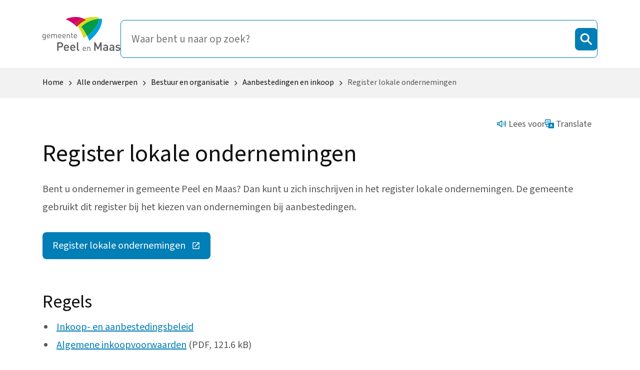

--- FILE ---
content_type: text/html; charset=UTF-8
request_url: https://www.peelenmaas.nl/bestuur-en-organisatie/inkoop-en-aanbesteding/register-lokale-ondernemingen
body_size: 123336
content:
<!DOCTYPE html>
<html xml:lang="nl" lang="nl">
	<head><meta http-equiv="Content-Type" content="text/html; charset=UTF-8" />
	<meta http-equiv="X-UA-Compatible" content="IE=edge" />
	<title>Register lokale ondernemingen | Gemeente Peel en Maas</title>
	<meta name="description" content="Online inschrijven in het register lokale ondernemingen " />
	<meta name="viewport" content="width=device-width, initial-scale=1" />
	<link rel="stylesheet" href="/data/static/assets-peelenmaas/css/screen-peelenmaas.css" nonce="2e16cf83e6c3d23d25071620769ef6b6" />

		<link rel="apple-touch-icon" sizes="180x180" href="/data/static/assets-peelenmaas/img/favicon-peelenmaas/apple-touch-icon.png" nonce="2e16cf83e6c3d23d25071620769ef6b6" />
	<link rel="icon" type="image/png" sizes="32x32" href="/data/static/assets-peelenmaas/img/favicon-peelenmaas/favicon-32x32.png" nonce="2e16cf83e6c3d23d25071620769ef6b6" />
	<link rel="icon" type="image/png" sizes="16x16" href="/data/static/assets-peelenmaas/img/favicon-peelenmaas/favicon-16x16.png" nonce="2e16cf83e6c3d23d25071620769ef6b6" />
	<link rel="manifest" href="/data/static/assets-peelenmaas/img/favicon-peelenmaas/site.webmanifest" nonce="2e16cf83e6c3d23d25071620769ef6b6" />
	<link rel="mask-icon" href="/data/static/assets-peelenmaas/img/favicon-peelenmaas/safari-pinned-tab.svg" color="#5bbad5" nonce="2e16cf83e6c3d23d25071620769ef6b6" />
	<link rel="shortcut icon" href="/data/static/assets-peelenmaas/img/favicon-peelenmaas/favicon.ico" nonce="2e16cf83e6c3d23d25071620769ef6b6" />
	<meta name="msapplication-TileColor" content="#da532c" />
	<meta name="msapplication-config" content="/data/static/assets-peelenmaas/img/favicon-peelenmaas/browserconfig.xml" />
	<meta name="theme-color" content="#ffffff" />

	
	

	<script src="https://www.googletagmanager.com/gtag/js?id=G-GDS5XNN57B" nonce="2e16cf83e6c3d23d25071620769ef6b6"></script>
	<script nonce="2e16cf83e6c3d23d25071620769ef6b6">
		window.dataLayer = window.dataLayer || [];
		function gtag(){dataLayer.push(arguments);}
		gtag('js', new Date());

		gtag('config', 'G-GDS5XNN57B');
	</script>
<link rel="alternate" href="/feeds/1/nieuws-peel-en-maas.rss" type="application/rss+xml" title="Nieuws Peel en Maas" nonce="2e16cf83e6c3d23d25071620769ef6b6" />
<link rel="alternate" href="/feeds/6/evenementenkalender-peel-en-maas.rss" type="application/rss+xml" title="Evenementenkalender Peel en Maas" nonce="2e16cf83e6c3d23d25071620769ef6b6" />
<link rel="canonical" href="https://www.peelenmaas.nl/bestuur-en-organisatie/inkoop-en-aanbesteding/register-lokale-ondernemingen" />
</head>	
	
	<body class="no-transition body--default">
		<nav class="skiplinks" aria-label="Skiplinks">
			<ul>
				<li><a id="direct-link-content" href="#contentAnchor">Direct naar de inhoud</a></li>
				<li><a id="direct-link-search" href="#q">Direct naar zoeken</a></li>
			</ul>
		</nav>
		    <section aria-label="Meldingen" class="notification">
                    
            </section>

		
		<header class="header">
			<div class="header-wrapper">
<div class="header__top">
  <div class="header__content">
    <a href="/" class="header__logo" title="Naar de homepage">
      <svg xmlns:xlink="http://www.w3.org/1999/xlink">
        <title>Logo Gemeente Peel en Maas</title>
        <use xlink:href="#logo-peelenmaas"></use>
      </svg>			
    </a>
  <section class="search" aria-label="Zoekformulier">
    <div class="search__top">
        <a href="/">
            <svg xmlns="http://www.w3.org/2000/svg" xmlns:xlink="http://www.w3.org/1999/xlink" class="search__logo"><title>Logo Gemeente Peel en Maas</title><use xlink:href="#logo-peelenmaas"></use></svg>
        </a>
        <button class="search__close" id="search-close" aria-expanded="false">
            <svg xmlns="http://www.w3.org/2000/svg" xmlns:xlink="http://www.w3.org/1999/xlink" class="search__icon"><title>Sluit het zoekformulier</title><use xlink:href="#icon-times"></use></svg>
        </button>
    </div>
    <form id="search" class="search__form" novalidate="novalidate" method="post" action="/zoeken/">
        <div class="hidden-fields">
            <input id="search_submitted" type="hidden" name="search_submitted" value="1" />
        </div>
        <div>
            <input id="q" type="search" class="search__qry" name="q" value="" title="Waar bent u naar op zoek?" placeholder="Waar bent u naar op zoek?" required="required" autocomplete="off" />
            <button id="searchSubmit" class="search__submit" type="submit">
                <svg xmlns:xlink="http://www.w3.org/1999/xlink" viewBox="0 0 18 18">
                    <title>Ga naar zoekresultaten</title>
                    <use xlink:href="#icon-search"></use>
                </svg>
            </button>
        </div>
    </form>
    <div class="search__content">
        <div class="search__results" id="SooqrContainer"></div>
        <nav id="az-index" class="az-index" aria-label="A-Z index">
    <h2 class="az-index__title">Zoek via de A-Z Index</h2>
    <ul class="az-index__list">
                    <li>
                                    <a href="https://www.peelenmaas.nl/az-index/#123" title="Bekijk de A-Z index, letter &quot;123&quot;" class="">#</a>
                            </li>
                    <li>
                                    <a href="https://www.peelenmaas.nl/az-index/#A" title="Bekijk de A-Z index, letter &quot;A&quot;" class="">A</a>
                            </li>
                    <li>
                                    <a href="https://www.peelenmaas.nl/az-index/#B" title="Bekijk de A-Z index, letter &quot;B&quot;" class="">B</a>
                            </li>
                    <li>
                                    <a href="https://www.peelenmaas.nl/az-index/#C" title="Bekijk de A-Z index, letter &quot;C&quot;" class="">C</a>
                            </li>
                    <li>
                                    <a href="https://www.peelenmaas.nl/az-index/#D" title="Bekijk de A-Z index, letter &quot;D&quot;" class="">D</a>
                            </li>
                    <li>
                                    <a href="https://www.peelenmaas.nl/az-index/#E" title="Bekijk de A-Z index, letter &quot;E&quot;" class="">E</a>
                            </li>
                    <li>
                                    <a href="https://www.peelenmaas.nl/az-index/#F" title="Bekijk de A-Z index, letter &quot;F&quot;" class="">F</a>
                            </li>
                    <li>
                                    <a href="https://www.peelenmaas.nl/az-index/#G" title="Bekijk de A-Z index, letter &quot;G&quot;" class="">G</a>
                            </li>
                    <li>
                                    <a href="https://www.peelenmaas.nl/az-index/#H" title="Bekijk de A-Z index, letter &quot;H&quot;" class="">H</a>
                            </li>
                    <li>
                                    <a href="https://www.peelenmaas.nl/az-index/#I" title="Bekijk de A-Z index, letter &quot;I&quot;" class="">I</a>
                            </li>
                    <li>
                                    <a href="https://www.peelenmaas.nl/az-index/#J" title="Bekijk de A-Z index, letter &quot;J&quot;" class="">J</a>
                            </li>
                    <li>
                                    <a href="https://www.peelenmaas.nl/az-index/#K" title="Bekijk de A-Z index, letter &quot;K&quot;" class="">K</a>
                            </li>
                    <li>
                                    <a href="https://www.peelenmaas.nl/az-index/#L" title="Bekijk de A-Z index, letter &quot;L&quot;" class="">L</a>
                            </li>
                    <li>
                                    <a href="https://www.peelenmaas.nl/az-index/#M" title="Bekijk de A-Z index, letter &quot;M&quot;" class="">M</a>
                            </li>
                    <li>
                                    <a href="https://www.peelenmaas.nl/az-index/#N" title="Bekijk de A-Z index, letter &quot;N&quot;" class="">N</a>
                            </li>
                    <li>
                                    <a href="https://www.peelenmaas.nl/az-index/#O" title="Bekijk de A-Z index, letter &quot;O&quot;" class="">O</a>
                            </li>
                    <li>
                                    <a href="https://www.peelenmaas.nl/az-index/#P" title="Bekijk de A-Z index, letter &quot;P&quot;" class="">P</a>
                            </li>
                    <li>
                                    <a href="https://www.peelenmaas.nl/az-index/#R" title="Bekijk de A-Z index, letter &quot;R&quot;" class="">R</a>
                            </li>
                    <li>
                                    <a href="https://www.peelenmaas.nl/az-index/#S" title="Bekijk de A-Z index, letter &quot;S&quot;" class="">S</a>
                            </li>
                    <li>
                                    <a href="https://www.peelenmaas.nl/az-index/#T" title="Bekijk de A-Z index, letter &quot;T&quot;" class="">T</a>
                            </li>
                    <li>
                                    <a href="https://www.peelenmaas.nl/az-index/#U" title="Bekijk de A-Z index, letter &quot;U&quot;" class="">U</a>
                            </li>
                    <li>
                                    <a href="https://www.peelenmaas.nl/az-index/#V" title="Bekijk de A-Z index, letter &quot;V&quot;" class="">V</a>
                            </li>
                    <li>
                                    <a href="https://www.peelenmaas.nl/az-index/#W" title="Bekijk de A-Z index, letter &quot;W&quot;" class="">W</a>
                            </li>
                    <li>
                                    <a href="https://www.peelenmaas.nl/az-index/#Z" title="Bekijk de A-Z index, letter &quot;Z&quot;" class="">Z</a>
                            </li>
            </ul>
</nav>
        <div class="search__article"><h2>Raadsinformatie</h2><p>Zoek je informatie over de gemeenteraad? Ga dan naar de <a href="https://www.peelenmaas.nl/bestuur-en-organisatie/gemeenteraad/gemeenteraad" class="">raadsinformatie</a>.</p></div>
    </div>
</section>
<script nonce="2e16cf83e6c3d23d25071620769ef6b6">
	(function(p,l,o,w,i,n,g) {
		p.GlobalSpotlerNamespace=p.GlobalSpotlerNamespace||[];
		if (p.GlobalSpotlerNamespace.indexOf(i)===-1) {
			p.GlobalSpotlerNamespace.push(i);
			p[i]=function(){
				(p[i].q=p[i].q||[]).push(arguments)
			};
			p[i].q=p[i].q||[];
			n=l.createElement(o);
			g=l.getElementsByTagName(o)[0];
			n.defer=true;
			n.src=w;
			g.parentNode.insertBefore(n,g)
		}
	}(window,document,"script","https://assets.spotlersearch.com/custom/customers/73cbd590-aec6-45e0-8a36-90d18f3f7ac3/snippet.js","spotler_search"));
</script>


  </div>
</div>
</div>
		</header>
		<nav aria-label="Broodkruimel navigatie" class="breadcrumb">
  <div class="breadcrumb__wrapper">
    <ol class="breadcrumb__list" itemscope="itemscope" itemtype="http://schema.org/BreadcrumbList"><li itemscope="itemscope" itemprop="itemListElement" itemtype="https://schema.org/ListItem"><a href="/" itemprop="item"><span itemprop="name">Home</span><svg xmlns:xlink="http://www.w3.org/1999/xlink" aria-hidden="true" viewBox="0 0 160 76"><use xlink:href="#icon-angle-right"></use></svg><svg xmlns:xlink="http://www.w3.org/1999/xlink" aria-hidden="true" class="breadcrumb__back" viewBox="0 0 160 76"><use xlink:href="#icon-angle-left"></use></svg></a><meta itemprop="position" content="1" /></li><li itemscope="itemscope" itemprop="itemListElement" itemtype="https://schema.org/ListItem"><a itemprop="item" href="https://www.peelenmaas.nl/alle-onderwerpen"><span itemprop="name">Alle onderwerpen</span><svg xmlns:xlink="http://www.w3.org/1999/xlink" aria-hidden="true" viewBox="0 0 160 76"><use xlink:href="#icon-angle-right"></use></svg></a><meta itemprop="position" content="2" /></li><li itemscope="itemscope" itemprop="itemListElement" itemtype="https://schema.org/ListItem"><a itemprop="item" href="https://www.peelenmaas.nl/bestuur-en-organisatie/"><span itemprop="name">Bestuur en organisatie</span><svg xmlns:xlink="http://www.w3.org/1999/xlink" aria-hidden="true" viewBox="0 0 160 76"><use xlink:href="#icon-angle-right"></use></svg></a><meta itemprop="position" content="3" /></li><li itemscope="itemscope" itemprop="itemListElement" itemtype="https://schema.org/ListItem"><a itemprop="item" href="https://www.peelenmaas.nl/bestuur-en-organisatie/inkoop-en-aanbesteding/"><span itemprop="name">Aanbestedingen en inkoop</span><svg xmlns:xlink="http://www.w3.org/1999/xlink" aria-hidden="true" viewBox="0 0 160 76"><use xlink:href="#icon-angle-right"></use></svg></a><meta itemprop="position" content="4" /></li><li itemscope="itemscope" itemprop="itemListElement" itemtype="https://schema.org/ListItem"><a itemprop="item" aria-current="page" href="https://www.peelenmaas.nl/bestuur-en-organisatie/inkoop-en-aanbesteding/register-lokale-ondernemingen"><span itemprop="name">Register lokale ondernemingen</span><svg xmlns:xlink="http://www.w3.org/1999/xlink" aria-hidden="true" viewBox="0 0 160 76"><use xlink:href="#icon-angle-right"></use></svg></a><meta itemprop="position" content="5" /></li></ol>
  </div>
</nav>
		<section aria-label="Voorleesfunctie" class="readspeaker readspeaker--default">
			    <div id="readspeaker_container" class="rs_skip">
        <div class="button__wrapper">
            <a class="rs_href" title="Laat de tekst voorlezen met ReadSpeaker" href="https://app-eu.readspeaker.com/cgi-bin/rsent?readid=contentAnchor&amp;customerid=14598&amp;lang=nl_nl&amp;url=https%3A%2F%2Fwww.peelenmaas.nl%2Fbestuur-en-organisatie%2Finkoop-en-aanbesteding%2Fregister-lokale-ondernemingen">
                <svg xmlns="http://www.w3.org/2000/svg" width="18" height="14" viewBox="0 0 18 14" fill="none">
                    <path d="M3.55 4H1.5C0.67 4 0 4.67 0 5.5V8.5C0 9.33 0.67 10 1.5 10H3.55L9.015 13.5H10.5V0.5H9.015L3.55 4ZM3.5 8.5H1.5V5.5H3.5V8.5ZM9 11.48L5 8.965V5.005L9 2.485V11.475V11.48ZM12.845 4.365C12.845 4.365 13.5 5.575 13.5 7C13.5 8.425 12.85 9.625 12.845 9.635L14.155 10.365C14.19 10.305 15 8.83 15 7C15 5.17 14.19 3.695 14.155 3.635L12.845 4.365ZM16.405 0.635L15.095 1.365C15.11 1.39 16.5 3.935 16.5 7C16.5 10.065 15.11 12.61 15.095 12.635L16.405 13.365C16.47 13.25 18 10.47 18 7C18 3.53 16.47 0.75 16.405 0.635Z" fill="#007EB6"></path>
                </svg>
                Lees voor
            </a>
        </div>
        <div id="translate_button_wrapper" class="button__wrapper">
            <button type="button" class="translate__button" lang="en" aria-label="Show translation instructions" aria-expanded="false" data-tooltip="Select the text you want to translate, then choose ‘Vertalen’. Select the language you prefer. You can read and/or listen to the translated text." tabindex="0" xml:lang="en">
                <svg xmlns="http://www.w3.org/2000/svg" width="18" height="18" viewBox="0 0 18 18" fill="none">
                    <path d="M1.5 0C0.680203 0 0 0.680203 0 1.5V9.75C0 10.5698 0.680203 11.25 1.5 11.25H3H6.75V14.25H3.75V12L3 11.25L2.25 12V14.25L3.75 15.75H6.75V16.5C6.75 17.3288 7.42125 18 8.25 18H16.5C17.3288 18 18 17.3288 18 16.5V8.25C18 7.42125 17.3288 6.75 16.5 6.75H11.25V1.5C11.25 0.680203 10.5698 0 9.75 0H1.5ZM1.5 1.5H9.75V6.75H8.25C7.42125 6.75 6.75 7.42125 6.75 8.25V9.75H1.5V1.5ZM6.75 8.25V7.5C6.56647 7.5 6.39101 7.47732 6.21826 7.4502C6.23616 7.43719 6.25633 7.42695 6.27393 7.41357C7.07731 6.803 7.5 5.81326 7.5 4.5H8.25V3.75H6V2.625H5.25V3.75H3V4.5H6.75C6.75 5.66174 6.42269 6.35921 5.81982 6.81738C5.65498 6.94266 5.45857 7.04767 5.24268 7.13818C5.00052 7.01842 4.77307 6.88286 4.58203 6.72217C4.04422 6.2698 3.75 5.69381 3.75 5.25H3C3 5.99794 3.43026 6.73419 4.09863 7.29639C4.14289 7.33361 4.19716 7.36326 4.24365 7.39893C3.86758 7.45902 3.4628 7.5 3 7.5V8.25C3.83649 8.25 4.58109 8.1635 5.21777 7.9541C5.68189 8.13751 6.19648 8.25 6.75 8.25ZM11.5518 9.73242H13.1953L14.9722 15.0176H13.5073L13.1777 13.856H11.4521L11.1123 15.0176H9.7793L11.5518 9.73242ZM12.2871 10.9233L11.7085 12.8892H12.9243L12.3574 10.9233H12.2871Z" fill="#007EB6"></path>
                </svg>
                Translate
            </button>
        </div>
    </div>

			    <div id="readspeaker_player">
        <div id="xp1" class="rs_addtools rs_splitbutton rs_preserve rs_skip rs_exp"></div>
    </div>

		</section>
		  <main class="main content content--default" id="contentAnchor">
    <h1>Register lokale ondernemingen</h1>
    <div class="content__intro"></div>
    <div class="content__content"><p>Bent u ondernemer in gemeente Peel en Maas? Dan kunt u zich inschrijven in het register lokale ondernemingen. De gemeente gebruikt dit register bij het kiezen van ondernemingen bij aanbestedingen.</p><div class="content__cta">
    <div class="cta">
    
        
                    <p>

                
                                                    
        
                                    <a href="https://eforms.peelenmaas.nl/f/1476/login" class="button external">Register lokale ondernemingen<span class="sr-only"> (Deze link gaat naar een externe website)</span></a>
                            </p>
        
        
        </div>
</div><h2 id="regels">Regels</h2>
<ul>
	<li><a href="#" class=" file-">Inkoop- en aanbestedingsbeleid</a></li>
	<li><a href="/data/downloadables/1/1/3/algemene-inkoopvoorwaarden.pdf" title="" class=" file-pdf">Algemene inkoopvoorwaarden</a> (PDF, 121.6 kB)</li>
</ul>
<h2 id="register">Register</h2>
<p>Een overzicht van bedrijven die in het Register Lokale Ondernemers staan.</p>
<ul>
	<li><a href="/data/downloadables/3/2/0/4/register-van-lokale-ondernemingen.pdf" title="" class=" file-pdf">Register Lokale Ondernemingen</a> (PDF, 469.8 kB)</li>
</ul>
<h2 id="vragen">Vragen</h2>
<p>Heeft u nog vragen? Neem via e-mail contact op met Frank van de Vondervoort, adviseur inkoop <a href="mailto:frank.van.de.vondervoort@peelenmaas.nl" class="">frank.van.de.vondervoort@peelenmaas.nl</a> bij de gemeente.</p><h2 id="bekijk-ook">Bekijk ook:</h2>
<ul>
	<li><a href="https://www.peelenmaas.nl/bestuur-en-organisatie/inkoop-en-aanbesteding/aanbesteding-en-inkoop" class="">Aanbesteding en inkoop</a></li>
</ul></div>
    <div class="content__accordion"></div>
    <div class="content__content"></div>
  </main>
		<nav><button class="scrollToTopBtn"><span>Naar boven</span></button></nav>
		<footer class="footer">
	<div class="footer__content">
		<div class="footer__wrapper">
			<h2 class="footer__title">Contact met de gemeente</h2>
							<div class="footer__block">
					<div class="footer__card">
						            <h3>Huis van de Gemeente</h3>
        <p class="footer__today"><span class="footer__open-highlight">Nu</span> gesloten.</p>
    <p class="footer__next"><span class="footer__open-highlight">Morgen</span> 8.30 - 19.30 uur</p>


					</div>
					<div class="footer__card">
						
            <h3>Telefonische bereikbaarheid</h3>
        <p class="footer__today"><span class="footer__open-highlight">Nu</span> niet bereikbaar.</p>
    <p class="footer__next"><span class="footer__open-highlight">Morgen</span> 8.30 - 17.00 uur</p>

					</div>
					<p><a href="https://www.peelenmaas.nl/contact-en-openingstijden" class="openingstijden-link">Meer openingstijden</a></p>
				</div>
						<div class="footer__block">
				<ul class="footer__naw">
											<li><span class="footer__icon"><svg xmlns="http://www.w3.org/2000/svg" role="presentation"><use xmlns:xlink="http://www.w3.org/1999/xlink" xlink:href="#icon-marker"></use></svg></span>Wilhelminaplein 1<br />
5981 CC Panningen</li>
										<li><span class="footer__icon"><svg xmlns="http://www.w3.org/2000/svg" role="presentation"><use xmlns:xlink="http://www.w3.org/1999/xlink" xlink:href="#icon-phone"></use></svg></span><a href="tel:0773066666" class="">Bel: 077 306 66 66</a></li>
											<li><span class="footer__icon"><svg xmlns="http://www.w3.org/2000/svg" role="presentation"><use xmlns:xlink="http://www.w3.org/1999/xlink" xlink:href="#icon-whatsapp"></use></svg></span><a href="https://wa.me/31773066666" class="">Whatsapp: 077 306 66 66</a></li>
										<li><span class="footer__icon"><svg xmlns="http://www.w3.org/2000/svg" role="presentation"><use xmlns:xlink="http://www.w3.org/1999/xlink" xlink:href="#icon-mail"></use></svg></span><a href="mailto:info@peelenmaas.nl" class="">info@peelenmaas.nl</a></li>
				</ul>
				<nav class="footer__social" aria-label="Social media links">
    <ul>
                <li><a href="https://x.com/gempeelenmaas" title="Ga naar Gemeente Peel en Maas op X" class="footer__icon footer__icon--social">
                <svg xmlns:xlink="http://www.w3.org/1999/xlink">
					<title>Ga naar Gemeente Peel en Maas op X</title>
                    <use xlink:href="#icon-x"></use>
                </svg>
            </a></li>
                <li><a href="https://www.instagram.com/gemeentepeelenmaas/" title="Ga naar Gemeente Peel en Maas op Instagram" class="footer__icon footer__icon--social">
                <svg xmlns:xlink="http://www.w3.org/1999/xlink">
					<title>Ga naar Gemeente Peel en Maas op Instagram</title>
                    <use xlink:href="#icon-instagram"></use>
                </svg>
            </a></li>
                <li><a href="https://www.facebook.com/Gemeentepeelenmaas" title="Ga naar Gemeente Peel en Maas op Facebook" class="footer__icon footer__icon--social">
                <svg xmlns:xlink="http://www.w3.org/1999/xlink">
					<title>Ga naar Gemeente Peel en Maas op Facebook</title>
                    <use xlink:href="#icon-facebook"></use>
                </svg>
            </a></li>
                <li><a href="https://www.youtube.com/user/GemeentePeelEnMaas/videos/" title="Ga naar Gemeente Peel en Maas op Youtube" class="footer__icon footer__icon--social">
                <svg xmlns:xlink="http://www.w3.org/1999/xlink">
					<title>Ga naar Gemeente Peel en Maas op Youtube</title>
                    <use xlink:href="#icon-youtube"></use>
                </svg>
            </a></li>
                <li><a href="https://nl.linkedin.com/company/gemeente-peel-en-maas" title="Ga naar Gemeente Peel en Maas op LinkedIn" class="footer__icon footer__icon--social">
                <svg xmlns:xlink="http://www.w3.org/1999/xlink">
					<title>Ga naar Gemeente Peel en Maas op LinkedIn</title>
                    <use xlink:href="#icon-linkedin"></use>
                </svg>
            </a></li>
            </ul>
</nav>
			</div>
			<div class="footer__block">
				<ul class="footer__sitelinks"><li><a href="https://www.peelenmaas.nl/nieuws-en-actualiteiten/aanmelden-nieuwsbrief/" class="">Aanmelden nieuwsbrief</a></li><li><a href="https://www.peelenmaas.nl/contact/" class="">Contactformulier</a></li><li><a href="https://www.peelenmaas.nl/afval/milieupark" class="">Openingstijden milieupark</a></li><li><a href="https://www.peelenmaas.nl/nieuws-en-actualiteiten/over-peel-en-maas" class="">Over Peel en Maas</a></li><li><a href="https://www.peelenmaas.nl/over-deze-website/toegankelijkheid.html" class="">Toegankelijkheid</a></li><li><a href="https://www.peelenmaas.nl/bestuur-en-organisatie/organisatie/privacy-verklaring" class="">Privacy verklaring</a></li><li><a href="https://www.peelenmaas.nl/melden-bij-de-gemeente/kwetsbaarheid-melden-cvd" class="">Kwetsbaarheid melden (CVD)</a></li></ul>
			</div>
		</div>
	</div>
</footer>
		
		<div class="svg">
  <svg xmlns="http://www.w3.org/2000/svg" width="0" height="0" viewBox="0 0 100 100">

    <symbol id="icon-menu" viewBox="0 0 18 14" fill="none">
      <path d="M0 .25v1.5h18V.25H0Zm0 6v1.5h18v-1.5H0Zm0 6v1.5h18v-1.5H0Z" fill="currentColor"></path>
    </symbol>

    <symbol id="icon-close" viewBox="0 0 30 30" fill="none">
      <path fill-rule="evenodd" clip-rule="evenodd" d="M3.82 1.362A2.143 2.143 0 0 0 .79 4.393l10.607 10.606L.79 25.606a2.143 2.143 0 0 0 3.03 3.03L14.427 18.03l10.607 10.607a2.143 2.143 0 1 0 3.03-3.03L17.457 14.998 28.064 4.393a2.143 2.143 0 0 0-3.03-3.03L14.426 11.969 3.821 1.362Z" fill="currentColor"></path>
    </symbol>

    <symbol id="icon-marker" width="18" height="22" viewBox="0 0 18 22" fill="none">
      <path d="M9.00035 12.7452C6.60886 12.7452 4.67161 10.8929 4.67161 8.60634C4.67161 6.31979 6.60886 4.46754 9.00035 4.46754C11.3919 4.46754 13.3292 6.31979 13.3292 8.60634C13.3292 10.8929 11.3919 12.7452 9.00035 12.7452ZM9.00035 0.000919342C4.03048 0.000919342 0 3.85452 0 8.60634C0 14.6302 4.89797 19.5135 9.00035 22C13.1028 19.5135 18.0008 14.6302 18.0008 8.60634C18.0008 3.85452 13.9703 0.000919342 9.00035 0.000919342Z" fill="white"></path>
    </symbol>

    <symbol id="icon-phone" width="18" height="18" viewBox="0 0 18 18" fill="none">
      <path d="M15.0623 12.725L15.0205 12.7203C14.7449 12.6896 14.3285 12.6432 13.9092 12.6432C12.978 12.6432 12.4442 12.8822 12.3225 13.3537C12.166 13.9599 12.0334 14.45 11.982 14.6388C11.9606 14.6425 11.9342 14.6451 11.9021 14.6451C11.2357 14.6451 9.58221 13.7036 6.9394 11.0607C3.79179 7.91314 3.28919 6.42021 3.36096 6.01822C3.54943 5.96678 4.03978 5.83417 4.64633 5.67764C5.55475 5.4432 5.3689 3.77854 5.27957 2.97855L5.275 2.93764C5.13511 1.67654 4.85119 -3.05176e-05 3.99372 -3.05176e-05C1.99289 0.031744 0.71513 0.984343 0.196041 2.83126C-0.18407 4.18381 -0.00769181 5.91899 0.692675 7.71708C1.4533 9.66989 2.79632 11.6431 4.57659 13.4234C7.44362 16.2903 10.831 18.002 13.6377 18.002H13.6378C14.1862 18.002 14.7012 17.9353 15.1687 17.8039C17.0156 17.285 17.9682 16.0072 17.9999 14.0062C18.0136 13.1519 16.33 12.8658 15.0623 12.725Z" fill="white"></path>
    </symbol>

    <symbol id="icon-mail" width="18" height="20" viewBox="0 0 18 20" fill="none">
      <path d="M10.6896 10.3233C10.5533 10.6894 10.0655 11.8331 9.14114 12.2997C8.58284 12.5817 8.04966 12.5902 7.55615 12.3252C6.99678 12.025 6.57069 11.3987 6.49575 10.7668C6.33889 9.44245 6.84875 8.13212 7.79466 7.42838C8.352 7.01363 9.02605 6.83285 9.78821 6.88682C10.1222 6.91041 10.473 6.97914 10.8383 7.09284C10.7892 7.86339 10.718 9.12221 10.6896 10.3233ZM16.6106 3.36811C14.8607 0.907412 12.1195 -0.242329 8.68405 0.0429935C3.47509 0.475897 -0.405376 5.12917 0.0339077 10.416C0.246475 12.9739 1.42695 15.298 3.35796 16.9603C4.91975 18.3048 6.82098 19.0866 8.82414 19.2283C9.30377 19.2622 9.78932 19.2594 10.2774 19.2188C11.6393 19.1057 12.9298 18.7085 14.1135 18.0381L13.1408 16.3208C12.2076 16.8495 11.1892 17.1628 10.1139 17.2521C8.11893 17.4179 6.17698 16.7831 4.64551 15.4647C3.10933 14.1423 2.17007 12.2913 2.00064 10.2525C1.65149 6.05019 4.72289 2.35252 8.84744 2.00982C11.5888 1.78162 13.6598 2.62386 15.0022 4.51173C16.3355 6.38685 16.4885 10.5604 14.8131 12.1007C14.2448 12.6234 13.7227 12.5072 13.4621 12.3919C12.9651 12.1714 12.647 11.6419 12.6516 11.0432C12.6668 9.08203 12.8545 6.52598 12.8565 6.50029L12.9082 5.80129L12.2652 5.52216C10.1416 4.60055 8.13543 4.71504 6.61661 5.84496C5.11414 6.96282 4.2975 8.98587 4.53601 10.9989C4.68779 12.2801 5.48733 13.4545 6.62265 14.0641C7.686 14.635 8.89627 14.634 10.0305 14.0616C10.5388 13.8049 10.96 13.4518 11.3046 13.0718C11.6438 13.5574 12.1073 13.9499 12.6618 14.1958C13.8396 14.7183 15.1431 14.4782 16.1488 13.5535C18.614 11.2871 18.4606 5.96975 16.6106 3.36811Z" fill="white"></path>
    </symbol>

    <symbol id="icon-whatsapp" width="18" height="19" viewBox="0 0 18 19" fill="none">
      <path d="M9.74727 16.4128C8.23862 16.5587 6.82077 16.2673 5.49084 15.5445C5.31687 15.4499 5.15727 15.4216 4.95879 15.4611C4.04092 15.6437 3.11968 15.8088 2.16009 15.9876C2.32997 15.0922 2.48724 14.2341 2.65834 13.3788C2.71231 13.1089 2.69151 12.8849 2.5477 12.6284C0.0219639 8.12254 2.7903 2.3984 7.86366 1.61652C12.0457 0.971998 15.9228 3.91217 16.4246 8.10881C16.9196 12.2483 13.8912 16.012 9.74727 16.4128ZM17.8759 7.52435C17.0276 2.52755 12.2916 -0.784603 7.34764 0.161232C1.45742 1.28822 -1.70083 7.87814 1.11324 13.1808C1.22577 13.3928 1.24848 13.5741 1.18349 13.8061C0.786004 15.2244 0.404477 16.6472 0 18.1333C1.52397 17.7318 2.986 17.3474 4.44729 16.9604C4.62035 16.9146 4.77172 16.8952 4.95194 16.9863C6.66085 17.85 8.4622 18.1519 10.3624 17.8761C15.2634 17.1647 18.7078 12.4245 17.8759 7.52435Z" fill="white"></path>
      <path d="M4.35938 6.89491C4.37624 6.02468 4.67288 5.35532 5.26926 4.82654C5.85192 4.31003 6.65759 4.51583 6.92453 5.24409C7.10361 5.73265 7.27274 6.22539 7.46926 6.70686C7.56954 6.95266 7.54345 7.15749 7.38814 7.35779C7.32711 7.43652 7.26419 7.51417 7.19764 7.58821C6.61193 8.23988 6.61539 8.23724 7.0846 8.96847C7.73011 9.97411 8.6038 10.7185 9.6634 11.2511C10.0391 11.4401 10.1899 11.4098 10.4733 11.0949C10.6732 10.8729 10.8713 10.6483 11.0558 10.4135C11.1994 10.2306 11.3586 10.1603 11.5724 10.272C12.1992 10.5994 12.825 10.9285 13.4512 11.2571C13.6601 11.3667 13.6526 11.5553 13.6267 11.7486C13.4958 12.723 12.9 13.3343 11.8983 13.5465C11.2854 13.6764 10.7175 13.5154 10.1466 13.3261C7.63929 12.4948 5.99893 10.7045 4.78746 8.44602C4.51822 7.94415 4.36826 7.39826 4.35938 6.89491Z" fill="white"></path>
    </symbol>

    <symbol id="icon-youtube" width="32" height="32" viewBox="0 0 32 32" fill="none">
      <path d="M27.2988 31H4.7013C2.6571 31 1 29.3429 1 27.2988V4.70122C1 2.65707 2.6571 1 4.7013 1H27.2988C29.3429 1 31 2.65707 31 4.70122V27.2988C31 29.3429 29.3429 31 27.2988 31Z" stroke="white" stroke-miterlimit="10"></path>
      <path fill-rule="evenodd" clip-rule="evenodd" d="M13.5638 22.0199V10.3993L20.412 16.2089L13.5638 22.0199ZM27.0662 10.7244C26.9437 8.78789 26.0364 6.35213 24.1748 6.26675C18.9765 5.82011 12.8149 5.69856 7.5216 6.26675C5.8777 6.49852 4.75267 9.04517 4.62936 10.9783C4.36964 15.0388 4.36964 17.3513 4.62936 21.4125C4.75267 23.3439 5.85102 25.9076 7.5216 26.1736C12.8775 26.6222 19.0078 26.6856 24.1748 26.1736C25.7893 25.8152 26.9437 23.3462 27.0662 21.4125C27.3224 17.3513 27.3224 14.7845 27.0662 10.7244Z" fill="white"></path>
    </symbol>

    <symbol id="icon-x" width="32" height="32" viewBox="0 0 32 32" fill="none">
      <path d="M27.2988 31H4.7013C2.6571 31 1 29.3429 1 27.2988V4.70122C1 2.65707 2.6571 1 4.7013 1H27.2988C29.3429 1 31 2.65707 31 4.70122V27.2988C31 29.3429 29.3429 31 27.2988 31Z" stroke="white" stroke-miterlimit="10"></path>
      <path d="M20.886 25.1508L15.5128 17.3438L14.7475 16.2325L8.51233 7.17338H11.1944L16.2369 14.4996L17.0021 15.611L23.5681 25.1508H20.886ZM24.6771 24.3881L17.9092 14.5559L17.1439 13.4439L12.3027 6.41056L11.9015 5.82766H5.95264L7.40344 7.93606L13.8405 17.2887L14.6056 18.3995L19.7778 25.9142L20.179 26.4966H26.1278L24.6771 24.3881Z" fill="white"></path>
      <path d="M14.7473 16.2325L15.5126 17.3438L14.6054 18.3995L7.64546 26.4966H5.9292L13.8403 17.2887L14.7473 16.2325Z" fill="white"></path>
      <path d="M25.4112 5.82777L17.9086 14.556L17.0015 15.6111L16.2363 14.4997L17.1433 13.4441L22.2256 7.52881L23.6948 5.82777H25.4112Z" fill="white"></path>
    </symbol>

    <symbol id="icon-x-no-line" width="32" height="32" viewBox="0 0 32 32" fill="none">
      <path d="M20.886 25.1508L15.5128 17.3438L14.7475 16.2325L8.51233 7.17338H11.1944L16.2369 14.4996L17.0021 15.611L23.5681 25.1508H20.886ZM24.6771 24.3881L17.9092 14.5559L17.1439 13.4439L12.3027 6.41056L11.9015 5.82766H5.95264L7.40344 7.93606L13.8405 17.2887L14.6056 18.3995L19.7778 25.9142L20.179 26.4966H26.1278L24.6771 24.3881Z" fill="white"></path>
      <path d="M14.7473 16.2325L15.5126 17.3438L14.6054 18.3995L7.64546 26.4966H5.9292L13.8403 17.2887L14.7473 16.2325Z" fill="white"></path>
      <path d="M25.4112 5.82777L17.9086 14.556L17.0015 15.6111L16.2363 14.4997L17.1433 13.4441L22.2256 7.52881L23.6948 5.82777H25.4112Z" fill="white"></path>
    </symbol>

    <symbol id="icon-facebook" width="32" height="32" viewBox="0 0 32 32" fill="none">
      <path d="M27.2988 31H4.7013C2.6571 31 1 29.3429 1 27.2988V4.70122C1 2.65707 2.6571 0.999993 4.7013 0.999993H27.2988C29.3429 0.999993 31 2.65707 31 4.70122V27.2988C31 29.3429 29.3429 31 27.2988 31Z" stroke="white" stroke-miterlimit="10"></path>
      <path fill-rule="evenodd" clip-rule="evenodd" d="M21.2779 9.37097C21.2779 9.37097 17.8652 8.12538 17.8652 10.6603V12.5753H21.1948L20.8993 15.7392H17.8652V26.5195H13.7872V15.7392H11.7886V12.5753H13.7872V10.6603V9.24708C13.7872 9.24708 13.7447 6.67784 17.0955 5.93793C19.448 5.41556 21.7348 6.1668 21.7348 6.1668L21.2779 9.37097Z" fill="white"></path>
    </symbol>

    <symbol id="icon-facebook-no-line" width="32" height="32" viewBox="0 0 32 32" fill="none">
      <path fill-rule="evenodd" clip-rule="evenodd" d="M21.2779 9.37097C21.2779 9.37097 17.8652 8.12538 17.8652 10.6603V12.5753H21.1948L20.8993 15.7392H17.8652V26.5195H13.7872V15.7392H11.7886V12.5753H13.7872V10.6603V9.24708C13.7872 9.24708 13.7447 6.67784 17.0955 5.93793C19.448 5.41556 21.7348 6.1668 21.7348 6.1668L21.2779 9.37097Z" fill="white"></path>
    </symbol>

    <symbol id="icon-instagram" width="32" height="32" viewBox="0 0 32 32" fill="none">
      <path d="M27.2988 31H4.7013C2.6571 31 1 29.3429 1 27.2988V4.70122C1 2.65707 2.6571 1 4.7013 1H27.2988C29.3429 1 31 2.65707 31 4.70122V27.2988C31 29.3429 29.3429 31 27.2988 31Z" stroke="white" stroke-miterlimit="10"></path>
      <path d="M16.0287 5.81181C13.222 5.81181 12.8702 5.82363 11.7678 5.87404C10.6679 5.9242 9.91668 6.0988 9.2593 6.3542C8.57968 6.61852 8.00334 6.97184 7.42887 7.5463C6.85429 8.12086 6.50093 8.69714 6.23687 9.37673C5.98138 10.0341 5.80662 10.7853 5.75651 11.8854C5.7062 12.9876 5.69434 13.3395 5.69434 16.1463C5.69434 18.9529 5.7062 19.3048 5.75651 20.407C5.80662 21.5071 5.98138 22.2583 6.23687 22.9157C6.50093 23.5952 6.85429 24.1715 7.42887 24.7461C8.00334 25.3208 8.57968 25.674 9.2593 25.9381C9.91668 26.1935 10.6679 26.3683 11.7678 26.4185C12.8702 26.4687 13.222 26.4807 16.0287 26.4807C18.8354 26.4807 19.1873 26.4687 20.2896 26.4185C21.3896 26.3683 22.1407 26.1935 22.7982 25.9381C23.4777 25.674 24.0541 25.3208 24.6286 24.7461C25.2032 24.1715 25.5565 23.5953 25.8206 22.9157C26.076 22.2583 26.2509 21.5071 26.301 20.407C26.3512 19.3048 26.3632 18.9529 26.3632 16.1463C26.3632 13.3395 26.3512 12.9876 26.301 11.8854C26.2509 10.7853 26.076 10.0341 25.8206 9.37673C25.5565 8.69714 25.2032 8.12086 24.6286 7.5463C24.0541 6.97184 23.4777 6.61852 22.7982 6.3542C22.1407 6.0988 21.3896 5.9242 20.2896 5.87404C19.1873 5.82363 18.8354 5.81181 16.0287 5.81181ZM16.0287 7.67386C18.7881 7.67386 19.1149 7.68442 20.2047 7.73405C21.2123 7.78002 21.7595 7.94838 22.1237 8.08987C22.606 8.27743 22.9503 8.50138 23.3119 8.86304C23.6736 9.2246 23.8975 9.56892 24.085 10.0513C24.2265 10.4155 24.3948 10.9626 24.4408 11.9702C24.4906 13.0599 24.5011 13.3868 24.5011 16.1463C24.5011 18.9057 24.4906 19.2324 24.4408 20.3221C24.3948 21.3298 24.2265 21.877 24.085 22.2411C23.8975 22.7235 23.6736 23.0678 23.3119 23.4295C22.9503 23.791 22.606 24.015 22.1237 24.2025C21.7595 24.344 21.2123 24.5124 20.2047 24.5583C19.1151 24.6081 18.7883 24.6185 16.0287 24.6185C13.2691 24.6185 12.9423 24.6081 11.8527 24.5583C10.8452 24.5124 10.2979 24.344 9.93373 24.2025C9.45139 24.015 9.10715 23.791 8.74549 23.4295C8.38383 23.0678 8.1599 22.7235 7.97244 22.2411C7.83093 21.877 7.66259 21.3298 7.61662 20.3222C7.56687 19.2324 7.55633 18.9057 7.55633 16.1463C7.55633 13.3868 7.56687 13.0599 7.61662 11.9702C7.66259 10.9626 7.83093 10.4155 7.97244 10.0513C8.1599 9.56892 8.38383 9.2246 8.74549 8.86304C9.10715 8.50138 9.45139 8.27743 9.93373 8.08987C10.2979 7.94838 10.8452 7.78002 11.8527 7.73405C12.9425 7.68442 13.2693 7.67386 16.0287 7.67386Z" fill="white"></path>
      <path d="M16.0285 19.591C14.126 19.591 12.5837 18.0488 12.5837 16.1463C12.5837 14.2437 14.126 12.7014 16.0285 12.7014C17.931 12.7014 19.4734 14.2437 19.4734 16.1463C19.4734 18.0488 17.931 19.591 16.0285 19.591ZM16.0285 10.8394C13.0977 10.8394 10.7217 13.2153 10.7217 16.1463C10.7217 19.0771 13.0977 21.4531 16.0285 21.4531C18.9594 21.4531 21.3354 19.0771 21.3354 16.1463C21.3354 13.2153 18.9594 10.8394 16.0285 10.8394Z" fill="white"></path>
      <path d="M22.7854 10.6298C22.7854 11.3146 22.2302 11.8699 21.5453 11.8699C20.8603 11.8699 20.3052 11.3146 20.3052 10.6298C20.3052 9.94476 20.8603 9.38962 21.5453 9.38962C22.2302 9.38962 22.7854 9.94476 22.7854 10.6298Z" fill="white"></path>
    </symbol>

    <symbol id="icon-linkedin" width="32" height="32" viewBox="0 0 32 32" fill="none">
      <path fill-rule="evenodd" clip-rule="evenodd" d="M25.9644 25.8403H21.421V16.0083C21.421 14.8572 21.0927 14.0507 19.6772 14.0507C17.3301 14.0507 16.8775 16.0083 16.8775 16.0083V25.8403H12.334V9.9387H16.8775V11.4587C17.5272 10.9603 19.1493 9.94031 21.421 9.94031C22.8942 9.94031 25.9644 10.8233 25.9644 16.1463V25.8403Z" fill="white"></path>
      <path fill-rule="evenodd" clip-rule="evenodd" d="M7.93144 8.96509C6.75471 8.96509 5.80322 8.0088 5.80322 6.83224C5.80322 5.65798 6.75707 4.70127 7.93144 4.70127C9.10886 4.70416 10.0628 5.65967 10.0628 6.83224C10.0628 8.0088 9.10886 8.96509 7.93144 8.96509Z" fill="white"></path>
      <path fill-rule="evenodd" clip-rule="evenodd" d="M10.0628 25.8403H5.51904V9.9387H10.0628V25.8403Z" fill="white"></path>
      <path d="M27.2988 31H4.7013C2.6571 31 1 29.3429 1 27.2988V4.70122C1 2.65707 2.6571 1 4.7013 1H27.2988C29.3429 1 31 2.65707 31 4.70122V27.2988C31 29.3429 29.3429 31 27.2988 31Z" stroke="white" stroke-miterlimit="10"></path>
    </symbol>
    
    <symbol id="icon-linkedin-no-line" width="32" height="32" viewBox="0 0 32 32" fill="none">
      <path fill-rule="evenodd" clip-rule="evenodd" d="M25.9644 25.8403H21.421V16.0083C21.421 14.8572 21.0927 14.0507 19.6772 14.0507C17.3301 14.0507 16.8775 16.0083 16.8775 16.0083V25.8403H12.334V9.9387H16.8775V11.4587C17.5272 10.9603 19.1493 9.94031 21.421 9.94031C22.8942 9.94031 25.9644 10.8233 25.9644 16.1463V25.8403Z" fill="white"></path>
      <path fill-rule="evenodd" clip-rule="evenodd" d="M7.93144 8.96509C6.75471 8.96509 5.80322 8.0088 5.80322 6.83224C5.80322 5.65798 6.75707 4.70127 7.93144 4.70127C9.10886 4.70416 10.0628 5.65967 10.0628 6.83224C10.0628 8.0088 9.10886 8.96509 7.93144 8.96509Z" fill="white"></path>
      <path fill-rule="evenodd" clip-rule="evenodd" d="M10.0628 25.8403H5.51904V9.9387H10.0628V25.8403Z" fill="white"></path>
    </symbol>

    <symbol id="icon-search" viewBox="0 0 58 58" fill="none">
      <path fill-rule="evenodd" clip-rule="evenodd" d="M34.6709 39.3884C26.495 45.3009 15.0074 44.5755 7.64412 37.2122C-0.523886 29.0442 -0.523887 15.8012 7.64412 7.63323C15.8121 -0.534775 29.0551 -0.534775 37.2231 7.63323C44.5419 14.952 45.3028 26.3453 39.5059 34.5113L56.7001 51.7056L51.8441 56.5616L34.6709 39.3884ZM32.2185 32.2076C26.8144 37.6116 18.0528 37.6116 12.6487 32.2076C7.24468 26.8035 7.24468 18.0419 12.6487 12.6378C18.0528 7.23379 26.8144 7.23379 32.2185 12.6378C37.6225 18.0419 37.6225 26.8035 32.2185 32.2076Z" fill="currentColor"></path>
    </symbol>
    
    <symbol id="icon-clock" viewBox="0 0 512 512">
      <path fill="currentColor" d="M256 8C119 8 8 119 8 256s111 248 248 248 248-111 248-248S393 8 256 8zm216 248c0 118.7-96.1 216-216 216-118.7 0-216-96.1-216-216 0-118.7 96.1-216 216-216 118.7 0 216 96.1 216 216zm-148.9 88.3l-81.2-59c-3.1-2.3-4.9-5.9-4.9-9.7V116c0-6.6 5.4-12 12-12h14c6.6 0 12 5.4 12 12v146.3l70.5 51.3c5.4 3.9 6.5 11.4 2.6 16.8l-8.2 11.3c-3.9 5.3-11.4 6.5-16.8 2.6z" class=""></path>
    </symbol>

    <symbol id="icon-times" viewBox="0 0 18 18" fill="none">
      <path d="m15.627.071-7.07 7.071L1.484.072.071 1.484l7.071 7.071-7.07 7.071 1.413 1.415L8.556 9.97l7.071 7.07 1.415-1.414-7.071-7.07 7.07-7.072L15.628.071Z" fill="currentColor"></path>
    </symbol>

    <symbol id="icon-plus" viewBox="0 0 22 22" fill="none">
      <path d="M10 0v10H0v2h10v10h2V12h10v-2H12V0h-2Z" fill="currentColor"></path>
    </symbol>

    <symbol id="icon-minus" viewBox="0 0 22 2" fill="none">
      <path d="M0 0h22v2H0V0Z" fill="currentColor"></path>
    </symbol>

    <symbol id="icon-angle-right" viewBox="0 0 12 20">
      <path d="M1 1.305c0 .346.138.678.382.922L9.156 10l-7.774 7.773a1.305 1.305 0 1 0 1.845 1.845l8.695-8.695a1.304 1.304 0 0 0 0-1.845L3.227.382A1.304 1.304 0 0 0 1 1.305Z" fill="currentColor"></path>
    </symbol>

    <symbol id="icon-angle-left" viewBox="0 0 12 20">
      <path d="M11.304 1.305c0 .346-.137.678-.381.922L3.149 10l7.774 7.773a1.305 1.305 0 1 1-1.845 1.845L.382 10.923a1.304 1.304 0 0 1 0-1.845L9.078.382a1.304 1.304 0 0 1 2.226.923Z" fill="currentColor"></path>
    </symbol>

    <symbol id="icon-angle-down" viewBox="0 0 11 7" fill="none">
      <path d="M9.33398 2L5.66732 5.83333L2.00065 2" stroke="currentColor" stroke-width="1.5" stroke-miterlimit="10" stroke-linecap="square"></path>
    </symbol>

    <symbol id="icon-readspeaker" viewBox="0 0 16 16">
      <g fill="currentColor" fill-rule="nonzero">
        <path d="M12.86 12.233a.968.968 0 0 1 0-1.404c1.608-1.604 1.608-4.11 0-5.715a.968.968 0 0 1 0-1.404.973.973 0 0 1 1.407 0c2.31 2.306 2.31 6.117 0 8.523-.302.401-1.005.401-1.407 0ZM11.052 1.003c0-.802-.904-1.304-1.608-.802L3.717 4.01H1.005C.402 4.01 0 4.412 0 5.014v6.016c0 .601.402 1.002 1.005 1.002h2.712l5.727 3.81c.704.402 1.608 0 1.608-.801V1.003Z"></path>
      </g>
    </symbol>




    <symbol id="icon-tasks-waste" viewBox="0 0 60 60">
      <path d="M24.817 2a3.618 3.618 0 0 0-3.6 3.6V8h-9.415a1.2 1.2 0 0 0-.204-.016 1.201 1.201 0 0 0-.173.016H9.217a1.2 1.2 0 1 0 0 2.4h1.2v43.2c0 1.974 1.626 3.6 3.6 3.6h31.2c1.974 0 3.6-1.626 3.6-3.6V10.4h1.2a1.2 1.2 0 1 0 0-2.4h-2.198a1.2 1.2 0 0 0-.392 0h-9.41V5.6c0-1.975-1.626-3.6-3.6-3.6h-9.6Zm0 2.4h9.6c.665 0 1.2.535 1.2 1.2V8h-12V5.6c0-.665.535-1.2 1.2-1.2Zm-12 6h9.398c.13.021.262.021.392 0h14.008c.13.021.262.021.392 0h9.41v43.2c0 .665-.535 1.2-1.2 1.2h-31.2c-.665 0-1.2-.535-1.2-1.2V10.4Zm9.581 5.983a1.201 1.201 0 0 0-1.181 1.217v30a1.201 1.201 0 1 0 2.4 0v-30a1.2 1.2 0 0 0-1.219-1.217Zm7.2 0a1.201 1.201 0 0 0-1.181 1.217v30a1.201 1.201 0 1 0 2.4 0v-30a1.2 1.2 0 0 0-1.219-1.217Zm7.2 0a1.201 1.201 0 0 0-1.181 1.217v30a1.201 1.201 0 1 0 2.4 0v-30a1.2 1.2 0 0 0-1.219-1.217Z" fill="currentColor" fill-rule="nonzero"></path>
    </symbol>

    <symbol id="icon-tasks-site" viewBox="0 0 60 60">
      <path d="M16.8 6c-3.492 0-6.469 2.484-7.013 5.85-.014.08-.065.145-.075.225h.038c-.042.183-.09.352-.113.525a7.053 7.053 0 0 0-1.012.825c-1.411 1.425-2.006 3.216-2.438 4.687-.004.01.005.029 0 .038C4.631 22.936 1.842 34.266 1.2 36.862.45 38.428 0 40.153 0 42c0 6.614 5.386 12 12 12 6.464 0 11.723-5.142 11.962-11.55 1.36 1.003 3.329 1.95 6.038 1.95 2.71 0 4.678-.947 6.037-1.95C36.277 48.858 41.536 54 48 54c6.614 0 12-5.386 12-12 0-1.355-.22-2.649-.638-3.863-.197-.787-3.74-14.868-5.287-19.987v-.038c-.488-1.462-1.135-3.253-2.55-4.687a7.073 7.073 0 0 0-1.2-.975c-.024-.127-.042-.244-.075-.375h.037c-.01-.08-.06-.145-.075-.225C49.67 8.484 46.692 6 43.2 6 39.21 6 36 9.21 36 13.2c0 .881.145 1.734.412 2.512-.557.647-1.026 1.233-1.35 1.538-.136.127-.145.122-.187.15-1.364-1.003-3.01-1.688-4.763-1.688a7.797 7.797 0 0 0-4.8 1.688c-.046-.028-.051-.023-.187-.15-.352-.328-.881-.97-1.5-1.688.239-.74.375-1.532.375-2.362C24 9.21 20.789 6 16.8 6Zm0 2.4c2.733 0 4.8 2.067 4.8 4.8 0 .103-.033.197-.038.3-1.523-1.308-3.482-2.475-6.075-2.475-1.162 0-2.203.112-3.112.337C13.035 9.62 14.752 8.4 16.8 8.4Zm26.4 0c2.03 0 3.712 1.205 4.387 2.925a12.5 12.5 0 0 0-2.812-.3c-2.69 0-4.772 1.252-6.338 2.625-.014-.155-.037-.3-.037-.45 0-2.733 2.067-4.8 4.8-4.8Zm-27.713 5.025c2.396 0 4.05 1.29 5.438 2.737a1.2 1.2 0 0 0 1.087 1.163c.511.595.999 1.181 1.5 1.65.343.319.69.623 1.238.787.548.165 1.327.043 1.8-.337l.037-.038c.802-.712 2.274-1.275 3.525-1.275 1.252 0 2.57.516 3.563 1.313v-.038h.037c.464.38 1.228.54 1.763.375.548-.168.862-.468 1.2-.787.506-.478 1.008-1.078 1.537-1.688.418-.126.736-.473.825-.9 1.449-1.542 3.211-2.962 5.738-2.962 1.58 0 2.705.24 3.562.637.146.146.328.249.525.3.038.015.075.029.113.038.323.21.614.46.862.712.947.961 1.482 2.307 1.95 3.713.005.01-.004.028 0 .037.924 3.061 2.461 8.879 3.713 13.763A11.91 11.91 0 0 0 48 30c-5.438 0-10.045 3.652-11.513 8.625-.089.075-.164.164-.225.262 0 0-1.547 3.113-6.262 3.113-4.716 0-6.263-3.113-6.263-3.113a1.288 1.288 0 0 0-.225-.3C22.036 33.633 17.428 30 12 30c-2.719 0-5.222.91-7.238 2.437 1.243-4.875 2.747-10.603 3.713-13.575v-.037c.408-1.397.89-2.752 1.837-3.713.947-.96 2.4-1.687 5.175-1.687ZM30 30c-2.64 0-4.8 2.16-4.8 4.8 0 2.639 2.16 4.8 4.8 4.8 2.639 0 4.8-2.161 4.8-4.8 0-2.64-2.161-4.8-4.8-4.8Zm-18 2.4c5.316 0 9.6 4.284 9.6 9.6 0 5.315-4.284 9.6-9.6 9.6A9.583 9.583 0 0 1 2.4 42c0-.722.075-1.425.225-2.1.24-.183.398-.45.45-.75 0 0 .314-1.294.375-1.538A9.591 9.591 0 0 1 12 32.4Zm18 0c1.34 0 2.4 1.06 2.4 2.4 0 1.34-1.06 2.4-2.4 2.4a2.38 2.38 0 0 1-2.4-2.4c0-1.34 1.06-2.4 2.4-2.4Zm18 0a9.579 9.579 0 0 1 9.037 6.375l.113.412c.033.122.084.235.15.338.21.787.3 1.617.3 2.475 0 5.315-4.285 9.6-9.6 9.6a9.583 9.583 0 0 1-9.6-9.6c0-5.316 4.284-9.6 9.6-9.6ZM5.887 40.762a1.4 1.4 0 0 0-.15.038A1.202 1.202 0 0 0 4.8 42c0 3.989 3.21 7.2 7.2 7.2.431.005.834-.22 1.055-.595a1.212 1.212 0 0 0 0-1.21c-.22-.375-.624-.6-1.055-.595-2.733 0-4.8-2.067-4.8-4.8a1.2 1.2 0 0 0-1.312-1.237Zm37.2 0c-.051.01-.103.024-.15.038A1.202 1.202 0 0 0 42 42c0 3.989 3.21 7.2 7.2 7.2.431.005.834-.22 1.055-.595a1.212 1.212 0 0 0 0-1.21c-.22-.375-.624-.6-1.055-.595-2.733 0-4.8-2.067-4.8-4.8a1.2 1.2 0 0 0-1.312-1.237Z" fill="currentColor" fill-rule="nonzero"></path>
    </symbol>

    <symbol id="icon-tasks-report" viewBox="0 0 60 60">
      <path d="M47.995 2c-6.613 0-12 5.386-12 12 0 2.474.838 4.723 2.124 6.63l-2.063 6.19a1.2 1.2 0 0 0 1.774 1.397l5.311-3.319c1.491.667 3.115 1.102 4.854 1.102 6.614 0 12-5.386 12-12s-5.386-12-12-12Zm0 2.4c5.317 0 9.6 4.283 9.6 9.6 0 5.317-4.283 9.6-9.6 9.6a9.525 9.525 0 0 1-4.437-1.092 1.2 1.2 0 0 0-1.193.047l-2.976 1.86 1.165-3.496a1.199 1.199 0 0 0-.185-1.107A9.521 9.521 0 0 1 38.395 14c0-5.317 4.283-9.6 9.6-9.6Zm-.96 3.6c-.12 0-.24.119-.24.239v6.722c0 .12.12.239.24.239h1.921c.12 0 .24-.12.24-.24V8.24c0-.12-.12-.239-.24-.239h-1.922Zm-24.969 2.386c-5.165.095-8.496 2.216-9.925 5.46-1.359 3.085-1.068 6.926-.094 10.92-.523.635-.934 1.473-.785 2.705.164 1.358.536 2.335 1.082 3.028.28.355.647.383.99.567.188 1.132.496 2.281.942 3.251.259.564.538 1.071.836 1.502.126.182.334.301.472.46.002 1.29.014 2.393.016 3.827-.35.806-1.159 1.487-2.484 2.14-1.386.683-3.203 1.29-5.044 2.07-1.841.779-3.727 1.736-5.238 3.25-1.511 1.515-2.59 3.62-2.757 6.366L0 57.205h44.383l-.075-1.273c-.165-2.746-1.244-4.853-2.753-6.375-1.51-1.522-3.398-2.492-5.239-3.281-1.841-.79-3.656-1.406-5.043-2.096-1.327-.66-2.138-1.346-2.49-2.154.014-1.442.017-2.543.017-3.818.136-.154.337-.268.462-.445.299-.423.58-.922.841-1.476.448-.954.757-2.093.947-3.22.343-.185.71-.213.991-.568.547-.693.916-1.67 1.08-3.028.146-1.2-.242-2.024-.742-2.658.538-1.75 1.203-4.525.977-7.401-.124-1.585-.525-3.181-1.49-4.507-.922-1.267-2.417-2.175-4.33-2.503-1.215-1.373-3.143-2.016-5.449-2.016H22.066Zm.03 2.402c2.22.003 3.616.656 3.995 1.317l.293.511.583.082c1.511.21 2.355.79 2.958 1.618.603.828.938 1.984 1.04 3.283.205 2.598-.546 5.67-1.021 7.09l-.305.912.825.497c-.088-.053.382.217.277 1.085-.129 1.06-.402 1.6-.584 1.83-.182.23-.26.203-.244.202l-.989.08-.105.986c-.102.94-.466 2.086-.889 2.986-.21.45-.438.84-.628 1.109-.19.268-.398.399-.258.325l-.642.338v.726c0 1.61-.002 2.752-.02 4.566l-.003.223.08.21c.643 1.72 2.133 2.764 3.745 3.566 1.611.801 3.443 1.414 5.168 2.153 1.724.74 3.322 1.598 4.479 2.764.895.902 1.452 2.09 1.77 3.558H2.765c.316-1.464.873-2.648 1.767-3.544 1.155-1.158 2.75-2.006 4.474-2.735 1.724-.73 3.558-1.334 5.17-2.129 1.612-.794 3.104-1.832 3.748-3.553l.077-.204v-.218c0-1.815-.02-2.975-.02-4.577v-.729l-.645-.335c.153.08-.06-.053-.251-.328a7.875 7.875 0 0 1-.628-1.139c-.424-.921-.79-2.09-.89-3.033l-.106-.987-.992-.08c.017.002-.059.03-.241-.2-.182-.232-.455-.771-.584-1.831-.105-.868.364-1.138.277-1.085l.769-.464-.228-.868c-1.033-3.95-1.188-7.542-.126-9.951 1.06-2.407 3.189-3.94 7.76-4.027ZM47.035 17.6c-.12 0-.239.119-.239.239v1.922c0 .12.12.239.24.239h1.921c.12 0 .24-.12.24-.24V17.84c0-.12-.12-.24-.24-.24h-1.922Z" fill="currentColor" fill-rule="nonzero"></path>
    </symbol>

    <symbol id="icon-tasks-passport" viewBox="0 0 60 60">
      <path d="M10.6 1A3.62 3.62 0 0 0 7 4.6V55a3.62 3.62 0 0 0 3.6 3.6H49a3.62 3.62 0 0 0 3.6-3.6V4.6A3.62 3.62 0 0 0 49 1H10.6Zm0 2.4H49c.665 0 1.2.534 1.2 1.2V55c0 .665-.535 1.2-1.2 1.2H10.6c-.666 0-1.2-.535-1.2-1.2V4.6c0-.666.534-1.2 1.2-1.2Zm19.2 7.2c-7.256 0-13.2 5.944-13.2 13.2 0 7.256 5.944 13.2 13.2 13.2C37.056 37 43 31.056 43 23.8c0-7.256-5.944-13.2-13.2-13.2Zm-1.2 2.775V22.6h-3.525c.14-2.653.694-5.053 1.537-6.75.605-1.223 1.304-2.04 1.988-2.475Zm2.4 0c.684.436 1.383 1.252 1.987 2.475.844 1.697 1.397 4.097 1.538 6.75H31v-9.225Zm-6.225.862c-.103.183-.206.37-.3.563-1.05 2.114-1.697 4.819-1.838 7.8h-3.562a10.862 10.862 0 0 1 5.7-8.363Zm10.05 0a10.862 10.862 0 0 1 5.7 8.363h-3.563c-.14-2.981-.787-5.686-1.837-7.8-.094-.192-.197-.38-.3-.563ZM19.075 25h3.562c.141 2.981.788 5.686 1.838 7.8.094.192.197.38.3.562a10.861 10.861 0 0 1-5.7-8.362Zm6 0H28.6v9.225c-.684-.436-1.383-1.252-1.988-2.475-.843-1.697-1.396-4.097-1.537-6.75ZM31 25h3.525c-.14 2.653-.694 5.053-1.538 6.75-.604 1.223-1.303 2.039-1.987 2.475V25Zm5.962 0h3.563a10.861 10.861 0 0 1-5.7 8.362c.103-.182.206-.37.3-.562 1.05-2.114 1.697-4.819 1.837-7.8ZM15.175 45.4c-.66.06-1.148.651-1.088 1.312.061.661.652 1.149 1.313 1.088h28.8c.431.005.834-.22 1.055-.595a1.212 1.212 0 0 0 0-1.21c-.22-.375-.624-.6-1.055-.595H15.175Z" fill="currentColor" fill-rule="nonzero"></path>
    </symbol>

    <symbol id="icon-tasks-news" viewBox="0 0 60 60">
      <path d="M7.078 6.001A1.143 1.143 0 0 0 6 7.144v43.534C6 52.471 7.424 54 9.221 54h32.207c.304 0 .594-.12.808-.334l11.429-11.428c.214-.215.335-.505.335-.809V7.144a1.144 1.144 0 0 0-1.828-.915l-3.886 2.915-3.887-2.915a1.143 1.143 0 0 0-1.37 0l-3.886 2.915-3.886-2.915a1.143 1.143 0 0 0-1.37 0L30 9.144l-3.886-2.915a1.143 1.143 0 0 0-1.37 0l-3.887 2.915-3.886-2.915a1.143 1.143 0 0 0-1.37 0l-3.887 2.915-3.886-2.915A1.143 1.143 0 0 0 7.078 6Zm9.208 2.571 3.886 2.916a1.143 1.143 0 0 0 1.37 0l3.887-2.916 3.886 2.916a1.143 1.143 0 0 0 1.37 0l3.886-2.916 3.886 2.916a1.143 1.143 0 0 0 1.371 0l3.886-2.916 3.886 2.916a1.143 1.143 0 0 0 1.37 0l2.744-2.058v30.856H40.286v11.428H9.22c-.49 0-.935-.431-.935-1.036V9.43l2.743 2.058a1.143 1.143 0 0 0 1.37 0l3.887-2.916Zm-5.715 5.429v6.857h38.857V14H10.571Zm2.286 2.285h34.286v2.286H12.857v-2.286Zm-2.286 9.143v15.999h17.143V25.43H10.571Zm20.572 0v2.286h17.143v-2.286H31.143Zm-18.286 2.286H25.43v11.428H12.857V27.715ZM16.513 30l-1.37 1.37v4l1.37 1.26h5.26l1.37-1.26v-2.74h-2.63L19.143 34h2.63v1.37h-5.26V30Zm0 1.37h1.26v4l1.37-1.37v-2.63h4L21.773 30h-4l-1.26 1.37ZM31.143 30v2.286h17.143V30H31.143Zm0 4.572v2.285h17.143v-2.285H31.143Zm0 5.714v2.285H38v-2.285h-6.857ZM42.57 42.57h7.527l-7.527 7.527V42.57Zm-32 1.143V46h17.143v-2.286H10.571Zm20.572 1.143v2.286H38v-2.286h-6.857Z" fill="currentColor" fill-rule="nonzero"></path>
    </symbol>

    <symbol id="icon-tasks-license" viewBox="0 0 60 60">
      <path d="M8 11c-3.3 0-6 2.7-6 6v26.4c0 3.3 2.7 6 6 6h43.2c3.3 0 6-2.7 6-6V17c0-3.3-2.7-6-6-6H8Zm0 2.4h43.2c2.001 0 3.6 1.598 3.6 3.6v26.4c0 2.001-1.599 3.6-3.6 3.6H8a3.583 3.583 0 0 1-3.6-3.6V17c0-2.002 1.598-3.6 3.6-3.6Zm9.45 7.2a1.284 1.284 0 0 0-.375.112l-7.2 3.6a1.208 1.208 0 0 0 1.05 2.175L17.6 23.15l6.675 3.337a1.208 1.208 0 0 0 1.05-2.175l-7.2-3.6a1.203 1.203 0 0 0-.675-.112Zm14.212 1.2a1.214 1.214 0 0 0-1.03 1.369A1.214 1.214 0 0 0 32 24.2h16.8c.431.005.834-.22 1.055-.595a1.212 1.212 0 0 0 0-1.21c-.22-.375-.624-.6-1.055-.595H31.662Zm0 4.8a1.214 1.214 0 0 0-1.03 1.369A1.214 1.214 0 0 0 32 28.999h13.2c.431.006.834-.22 1.055-.594a1.212 1.212 0 0 0 0-1.21c-.22-.375-.624-.6-1.055-.595H31.662Zm-18 1.2a2.431 2.431 0 0 0-2.287 1.65l-.9 2.775-.075.187V39.2c0 .333.267.6.6.6h2.4c.333 0 .6-.267.6-.6v-.6h7.2v.6c0 .333.267.6.6.6h2.4c.333 0 .6-.267.6-.6v-6.788l-.075-.187-.9-2.775a2.425 2.425 0 0 0-2.288-1.65h-7.875Zm0 2.4h7.875l.825 2.4h-9.525l.825-2.4Zm18 1.2a1.214 1.214 0 0 0-1.03 1.369A1.214 1.214 0 0 0 32 33.799h16.8c.431.006.834-.22 1.055-.594a1.212 1.212 0 0 0 0-1.21c-.22-.375-.624-.6-1.055-.595H31.662ZM12.8 35c.66 0 1.2.539 1.2 1.2 0 .66-.54 1.2-1.2 1.2-.66 0-1.2-.54-1.2-1.2 0-.661.54-1.2 1.2-1.2Zm9.6 0c.66 0 1.2.539 1.2 1.2 0 .66-.54 1.2-1.2 1.2-.661 0-1.2-.54-1.2-1.2 0-.661.539-1.2 1.2-1.2Zm9.262 1.2a1.214 1.214 0 0 0-1.03 1.369A1.214 1.214 0 0 0 32 38.599h13.2c.431.006.834-.22 1.055-.594a1.212 1.212 0 0 0 0-1.21c-.22-.375-.624-.6-1.055-.595H31.662Z" fill="currentColor" fill-rule="nonzero"></path>
    </symbol>

    <symbol id="icon-tasks-covid" viewBox="0 0 60 60">
      <path d="M26.863 2a1.214 1.214 0 0 0-1.031 1.369c.094.66.708 1.125 1.369 1.031h1.2v2.475c-2.232.117-4.397.52-6.413 1.238l-.45-1.2.525-.225a1.2 1.2 0 0 0-.675-2.287 1.16 1.16 0 0 0-.3.112l-3.262 1.425A1.208 1.208 0 1 0 18.8 8.15l.525-.225.45 1.125a22.895 22.895 0 0 0-5.4 3.638l-1.725-1.763.862-.862A1.2 1.2 0 0 0 12.538 8a1.21 1.21 0 0 0-.712.338l-3.488 3.487a1.207 1.207 0 0 0 1.725 1.688l.863-.863 1.762 1.725a22.898 22.898 0 0 0-3.637 5.4l-1.125-.45.225-.525a1.21 1.21 0 0 0-.09-1.219 1.205 1.205 0 0 0-1.11-.506c-.052.01-.103.024-.15.038-.39.08-.708.346-.863.712l-1.425 3.263a1.202 1.202 0 0 0 1.2 1.804c.455-.065.84-.389.975-.83l.225-.524 1.2.45c-.717 2.015-1.12 4.18-1.237 6.412H4.4v-1.2a1.2 1.2 0 0 0-1.312-1.237c-.052.009-.104.023-.15.037A1.203 1.203 0 0 0 2 27.2V32c-.004.431.221.834.596 1.055.375.215.834.215 1.21 0 .374-.22.6-.624.595-1.055v-1.2h2.475c.117 2.231.52 4.397 1.237 6.413l-1.2.45-.225-.525a1.2 1.2 0 0 0-1.237-.713 1.2 1.2 0 0 0-.938 1.688l1.425 3.262a1.208 1.208 0 1 0 2.213-.975l-.225-.525 1.125-.45a22.851 22.851 0 0 0 3.6 5.4l-1.725 1.725-.863-.862a1.203 1.203 0 0 0-1.012-.375 1.198 1.198 0 0 0-.713 2.062l3.488 3.488a1.207 1.207 0 0 0 1.687-1.725l-.862-.863 1.725-1.725a22.852 22.852 0 0 0 5.4 3.6l-.45 1.125-.525-.225a1.165 1.165 0 0 0-.563-.112 1.205 1.205 0 0 0-1.176.989c-.099.571.22 1.134.764 1.336l3.262 1.424a1.201 1.201 0 0 0 1.805-1.2 1.202 1.202 0 0 0-.83-.974l-.525-.225.45-1.2c2.016.717 4.181 1.12 6.413 1.237V54.8h-1.425a1.208 1.208 0 0 0-1.088 1.312c.061.661.652 1.149 1.313 1.088H32c.43.005.834-.22 1.054-.595a1.212 1.212 0 0 0 0-1.21c-.22-.375-.623-.6-1.054-.595h-1.2v-2.475c2.23-.117 4.397-.52 6.412-1.237l.45 1.2-.525.225a1.202 1.202 0 0 0-.305 2.146c.385.253.882.267 1.28.028l3.263-1.424c.59-.197.937-.816.787-1.42a1.193 1.193 0 0 0-1.35-.905 1.251 1.251 0 0 0-.412.112l-.525.225-.45-1.125a22.9 22.9 0 0 0 5.4-3.637l1.725 1.762-.863.863a1.207 1.207 0 0 0 1.688 1.725l3.487-3.488c.39-.361.492-.933.258-1.406-.23-.478-.75-.74-1.27-.656a1.206 1.206 0 0 0-.713.375l-.862.862-1.763-1.725a22.9 22.9 0 0 0 3.638-5.4l1.125.45-.225.525a1.208 1.208 0 1 0 2.212.975l1.425-3.262a1.2 1.2 0 0 0-1.2-1.687h-.112c-.39.079-.708.346-.863.712l-.225.525-1.2-.45c.717-2.016 1.12-4.182 1.238-6.413H54.8V32c-.005.431.22.834.595 1.055.375.215.834.215 1.21 0 .374-.22.6-.624.595-1.055v-4.8a1.2 1.2 0 0 0-1.312-1.237c-.053.009-.104.023-.15.037a1.202 1.202 0 0 0-.938 1.2v1.2h-2.475c-.118-2.231-.52-4.397-1.238-6.412l1.2-.45.225.525a1.202 1.202 0 0 0 2.147.304c.253-.384.267-.881.028-1.28l-1.425-3.262a1.2 1.2 0 0 0-1.275-.712 1.2 1.2 0 0 0-.937 1.687l.225.525-1.125.45a22.852 22.852 0 0 0-3.6-5.4l1.725-1.725.862.863a1.207 1.207 0 0 0 1.725-1.688l-3.487-3.487a1.2 1.2 0 0 0-.863-.375c-.075.004-.15.018-.225.037-.45.08-.81.408-.937.844-.127.44.004.91.337 1.219l.863.862-1.725 1.725a22.849 22.849 0 0 0-5.4-3.6l.45-1.125.525.225a1.208 1.208 0 1 0 .975-2.212l-3.263-1.425a1.203 1.203 0 0 0-.675-.113 1.2 1.2 0 0 0-.3 2.287l.525.226-.45 1.2c-2.015-.718-4.181-1.12-6.412-1.238V4.4H32c.43.005.834-.22 1.054-.595a1.211 1.211 0 0 0 0-1.21c-.22-.375-.623-.6-1.054-.595H26.863Zm2.738 7.2C40.883 9.2 50 18.317 50 29.6 50 40.883 40.883 50 29.6 50 18.318 50 9.2 40.883 9.2 29.6c0-11.283 9.117-20.4 20.4-20.4Zm0 3.6a3.619 3.619 0 0 0-3.6 3.6 3.62 3.62 0 0 0 3.6 3.6 3.62 3.62 0 0 0 3.6-3.6 3.62 3.62 0 0 0-3.6-3.6Zm0 2.4c.675 0 1.2.525 1.2 1.2 0 .675-.525 1.2-1.2 1.2-.675 0-1.2-.525-1.2-1.2 0-.675.525-1.2 1.2-1.2Zm-8.513 2.288a3.619 3.619 0 0 0-3.6 3.6 3.62 3.62 0 0 0 3.6 3.6 3.62 3.62 0 0 0 3.6-3.6 3.62 3.62 0 0 0-3.6-3.6Zm17.025 0a3.619 3.619 0 0 0-3.6 3.6 3.62 3.62 0 0 0 3.6 3.6 3.62 3.62 0 0 0 3.6-3.6 3.62 3.62 0 0 0-3.6-3.6Zm-17.025 2.4c.675 0 1.2.525 1.2 1.2 0 .675-.525 1.2-1.2 1.2-.675 0-1.2-.525-1.2-1.2 0-.675.525-1.2 1.2-1.2Zm17.025 0c.675 0 1.2.525 1.2 1.2 0 .675-.525 1.2-1.2 1.2-.675 0-1.2-.525-1.2-1.2 0-.675.525-1.2 1.2-1.2ZM16.401 26a3.619 3.619 0 0 0-3.6 3.6 3.62 3.62 0 0 0 3.6 3.6 3.62 3.62 0 0 0 3.6-3.6 3.62 3.62 0 0 0-3.6-3.6Zm13.2 0a3.619 3.619 0 0 0-3.6 3.6 3.62 3.62 0 0 0 3.6 3.6 3.62 3.62 0 0 0 3.6-3.6 3.62 3.62 0 0 0-3.6-3.6Zm13.2 0a3.619 3.619 0 0 0-3.6 3.6 3.62 3.62 0 0 0 3.6 3.6 3.62 3.62 0 0 0 3.6-3.6 3.62 3.62 0 0 0-3.6-3.6Zm-26.4 2.4c.675 0 1.2.525 1.2 1.2 0 .675-.525 1.2-1.2 1.2-.675 0-1.2-.525-1.2-1.2 0-.675.525-1.2 1.2-1.2Zm13.2 0c.675 0 1.2.525 1.2 1.2 0 .675-.525 1.2-1.2 1.2-.675 0-1.2-.525-1.2-1.2 0-.675.525-1.2 1.2-1.2Zm13.2 0c.675 0 1.2.525 1.2 1.2 0 .675-.525 1.2-1.2 1.2-.675 0-1.2-.525-1.2-1.2 0-.675.525-1.2 1.2-1.2Zm-21.713 6.113a3.619 3.619 0 0 0-3.6 3.6 3.62 3.62 0 0 0 3.6 3.6 3.62 3.62 0 0 0 3.6-3.6 3.62 3.62 0 0 0-3.6-3.6Zm17.025 0a3.619 3.619 0 0 0-3.6 3.6 3.62 3.62 0 0 0 3.6 3.6 3.62 3.62 0 0 0 3.6-3.6 3.62 3.62 0 0 0-3.6-3.6Zm-17.025 2.4c.675 0 1.2.525 1.2 1.2 0 .675-.525 1.2-1.2 1.2-.675 0-1.2-.525-1.2-1.2 0-.675.525-1.2 1.2-1.2Zm17.025 0c.675 0 1.2.525 1.2 1.2 0 .675-.525 1.2-1.2 1.2-.675 0-1.2-.525-1.2-1.2 0-.675.525-1.2 1.2-1.2ZM29.601 39.2a3.619 3.619 0 0 0-3.6 3.6 3.62 3.62 0 0 0 3.6 3.6 3.62 3.62 0 0 0 3.6-3.6 3.62 3.62 0 0 0-3.6-3.6Zm0 2.4c.675 0 1.2.525 1.2 1.2 0 .675-.525 1.2-1.2 1.2-.675 0-1.2-.525-1.2-1.2 0-.675.525-1.2 1.2-1.2Z" fill="currentColor" fill-rule="nonzero"></path>
    </symbol>

    <symbol id="icon-tasks-calendar" viewBox="0 0 60 60">
      <path d="M14 1a2.417 2.417 0 0 0-2.4 2.4v2.4H4.4c-.628 0-1.266.23-1.716.684C2.23 6.934 2 7.572 2 8.2v48c0 .628.23 1.265.684 1.72.45.45 1.088.68 1.716.68h50.4c.628 0 1.265-.23 1.72-.68.45-.455.68-1.092.68-1.72v-48c0-.628-.23-1.266-.68-1.716-.455-.454-1.092-.684-1.72-.684h-7.2V3.4c0-1.313-1.088-2.4-2.4-2.4h-2.4a2.417 2.417 0 0 0-2.4 2.4v2.4H18.8V3.4c0-1.313-1.088-2.4-2.4-2.4H14Zm0 2.4h2.4v7.2H14V3.4Zm28.8 0h2.4v7.2h-2.4V3.4ZM4.4 8.2h7.2v2.4c0 1.312 1.087 2.4 2.4 2.4h2.4c1.312 0 2.4-1.088 2.4-2.4V8.2h21.6v2.4c0 1.312 1.087 2.4 2.4 2.4h2.4c1.312 0 2.4-1.088 2.4-2.4V8.2h7.2v8.4H4.4V8.2Zm0 10.8h50.4v37.2H4.4V19Zm7.2 4.8v27.6h36V23.8h-36Zm2.4 2.4h6v6h-6v-6Zm8.4 0h6v6h-6v-6Zm8.4 0h6v6h-6v-6Zm8.4 0h6v6h-6v-6ZM14 34.6h6v6h-6v-6Zm8.4 0h6v6h-6v-6Zm8.4 0h6v6h-6v-6Zm8.4 0h6v6h-6v-6ZM14 43h6v6h-6v-6Zm8.4 0h6v6h-6v-6Zm8.4 0h6v6h-6v-6Zm8.4 0h6v6h-6v-6Z" fill="currentColor" fill-rule="nonzero"></path>
    </symbol>

    <symbol id="icon-tasks-opvoeden" viewBox="0 0 60 60">
      <path d="M32.63 3.605a7.242 7.242 0 0 0-2.64.412l-14.034 4.97c-2.415.994-4.04.76-6.27-.875L3.6 3.652v2.972l4.667 3.417c2.917 2.14 5.395 2.484 8.55 1.183l13.975-4.95a4.816 4.816 0 0 1 4.517.701l17.735 13.132c.974.674 1.234 1.936.623 2.902a2.127 2.127 0 0 1-2.93.663l-11.63-6.733c.313-.59.49-1.253.49-1.939a4.2 4.2 0 0 0-5.165-4.08c-.788.187-10.779 3.173-11.953 3.525l-.023.007A1.2 1.2 0 0 0 22.8 16.8a1.2 1.2 0 0 0 .436-.082c4.462-1.334 11.209-3.338 11.752-3.466.133-.033.27-.05.41-.05a1.8 1.8 0 0 1 1.8 1.798c0 .64-.333 1.214-.89 1.538-.294.17-1.964.97-2.645 1.277-.795.359-2.458 1.062-4.45 1.903-2.34.989-5.128 2.167-7.503 3.209a12.677 12.677 0 0 1-9.912.093L3.6 18.982v2.675l7.207 3.546c3.832 1.598 8.129 1.558 11.867-.08 2.366-1.038 5.145-2.212 7.474-3.197 2.017-.852 3.7-1.563 4.504-1.926.513-.232 2.123-.997 2.696-1.308l12.147 7.03c2.072 1.305 4.87.674 6.202-1.434a4.49 4.49 0 0 0 .698-2.538 4.502 4.502 0 0 0-1.957-3.593L36.745 5.058a7.168 7.168 0 0 0-4.115-1.453Zm-.22 21.588a1.2 1.2 0 0 0-.542.131s-.856.44-1.603 1.371c-.469.585-.903 1.421-1.179 2.454a4.408 4.408 0 0 0-1.882-1.249c-1.087-.36-2.067-.295-2.067-.295a1.201 1.201 0 0 0-.35 2.342 1.2 1.2 0 0 0 .476.053s.589-.02 1.186.178c.176.058.33.125.474.202-5.14 1.246-9.096 5.524-9.919 10.835-1.438.473-2.604 1.598-2.604 3.185 0 1.624 1.209 2.784 2.698 3.225C18.98 52.793 24.286 56.4 30 56.4c5.715 0 11.02-3.607 12.902-8.775 1.49-.441 2.698-1.601 2.698-3.225 0-1.587-1.166-2.712-2.604-3.185-.915-5.908-5.702-10.551-11.69-11.147.165-.873.502-1.465.83-1.873.452-.564.796-.719.796-.719a1.2 1.2 0 0 0-.523-2.283Zm-2.553 7.214c.097.012.196.012.293 0 5.545.076 10.12 4.31 10.657 9.713l.106 1.08H42c.678 0 1.2.522 1.2 1.2 0 .678-.522 1.2-1.2 1.2h-.881l-.263.842C39.506 50.74 34.846 54 30 54s-9.506-3.26-10.856-7.558l-.263-.842h-.88a1.18 1.18 0 0 1-1.2-1.2c0-.678.521-1.2 1.2-1.2h1.087l.105-1.08c.537-5.405 5.116-9.64 10.664-9.713ZM25.8 40.8a1.8 1.8 0 1 0 0 3.6 1.8 1.8 0 0 0 0-3.6Zm8.4 0a1.8 1.8 0 1 0 0 3.6 1.8 1.8 0 0 0 0-3.6Zm-.612 7.184a1.2 1.2 0 0 0-.836.368s-.132.146-.589.375c-.456.228-1.163.473-2.163.473-1 0-1.706-.245-2.163-.473-.457-.229-.588-.375-.588-.375a1.198 1.198 0 0 0-2.035 1.083 1.2 1.2 0 0 0 .338.614s.468.453 1.211.825c.743.371 1.837.726 3.237.726 1.4 0 2.494-.355 3.237-.726a5.335 5.335 0 0 0 1.212-.825 1.2 1.2 0 0 0-.86-2.065Z" fill="currentColor"></path>
    </symbol>

    <symbol id="icon-tasks-meldpunt" viewBox="0 0 60 60">
      <path d="M48 0c-6.613 0-12 5.386-12 12 0 2.474.838 4.723 2.124 6.63l-2.063 6.19a1.2 1.2 0 0 0 1.774 1.397l5.311-3.319C44.637 23.565 46.261 24 48 24c6.614 0 12-5.386 12-12S54.614 0 48 0Zm0 2.4c5.317 0 9.6 4.283 9.6 9.6 0 5.317-4.283 9.6-9.6 9.6a9.525 9.525 0 0 1-4.437-1.092 1.2 1.2 0 0 0-1.193.047l-2.976 1.86 1.165-3.496a1.199 1.199 0 0 0-.185-1.107A9.521 9.521 0 0 1 38.4 12c0-5.317 4.283-9.6 9.6-9.6ZM47.04 6c-.12 0-.24.12-.24.24v6.72c0 .12.12.24.24.24h1.921c.12 0 .24-.12.24-.24V6.24c0-.12-.12-.24-.24-.24H47.04ZM22.07 8.386c-5.165.095-8.496 2.216-9.926 5.46-1.358 3.085-1.067 6.926-.093 10.92-.523.635-.934 1.473-.785 2.705.164 1.358.536 2.335 1.082 3.028.28.355.647.384.99.567.188 1.133.496 2.281.942 3.251.259.564.538 1.072.836 1.502.126.182.334.301.471.46.003 1.29.015 2.393.017 3.827-.351.806-1.159 1.487-2.485 2.14-1.385.683-3.202 1.29-5.043 2.07-1.842.779-3.727 1.736-5.239 3.25-1.51 1.515-2.59 3.62-2.756 6.366l-.077 1.273h44.384l-.076-1.273c-.165-2.746-1.244-4.853-2.753-6.375-1.51-1.522-3.398-2.492-5.239-3.281-1.841-.79-3.656-1.406-5.043-2.096-1.327-.66-2.138-1.346-2.49-2.153.014-1.442.017-2.544.017-3.818.136-.154.337-.269.462-.446.299-.423.58-.921.841-1.476.447-.954.757-2.093.947-3.22.343-.184.71-.212.991-.568.547-.693.916-1.67 1.08-3.028.146-1.2-.242-2.024-.742-2.658.538-1.75 1.203-4.525.977-7.401-.124-1.585-.525-3.181-1.49-4.507-.922-1.267-2.417-2.175-4.33-2.503-1.215-1.373-3.143-2.016-5.449-2.016H22.071Zm.03 2.402c2.22.003 3.616.656 3.995 1.317l.293.511.583.082c1.511.21 2.355.79 2.958 1.618.603.828.938 1.984 1.04 3.283.205 2.598-.546 5.67-1.021 7.09l-.305.912.825.497c-.088-.053.382.217.276 1.085-.128 1.06-.401 1.6-.583 1.83-.182.23-.26.203-.244.202l-.989.08-.105.986c-.102.94-.466 2.087-.889 2.986-.21.45-.438.84-.628 1.109-.19.268-.398.399-.258.326l-.642.337v.727c0 1.61-.002 2.751-.02 4.565l-.003.223.08.21c.643 1.72 2.133 2.764 3.745 3.566 1.611.801 3.443 1.414 5.168 2.154 1.724.739 3.322 1.597 4.479 2.763.895.902 1.452 2.091 1.77 3.558H2.77c.316-1.463.873-2.648 1.767-3.544 1.155-1.158 2.75-2.006 4.474-2.735 1.724-.73 3.558-1.334 5.17-2.128 1.612-.795 3.104-1.833 3.748-3.554l.077-.203v-.218c0-1.816-.02-2.976-.02-4.578v-.729l-.645-.335c.153.08-.06-.053-.251-.328a7.875 7.875 0 0 1-.628-1.139c-.424-.921-.79-2.09-.89-3.033l-.106-.986-.992-.08c.017.001-.06.03-.241-.202-.182-.23-.455-.77-.584-1.83-.105-.868.364-1.138.277-1.085l.768-.464-.227-.868c-1.033-3.95-1.188-7.542-.126-9.951 1.06-2.407 3.189-3.94 7.76-4.027ZM47.04 15.6c-.12 0-.239.12-.239.24v1.92c0 .12.12.24.24.24h1.921c.12 0 .24-.12.24-.24v-1.92c0-.12-.12-.24-.24-.24H47.04Z" fill="currentColor"></path>
    </symbol>

    <symbol id="icon-tasks-pgb" viewBox="0 0 60 60">
      <path d="M40.38 3.91c-1.147-.118-2.246.641-2.55 1.774L31.964 27.58l2.166-.79 19.134-6.963c1.26-.457 1.945-1.906 1.4-3.173a22.825 22.825 0 0 0-13.791-12.64 2.318 2.318 0 0 0-.493-.105Zm-.232 2.4a20.38 20.38 0 0 1 7.353 4.314 20.426 20.426 0 0 1 4.94 6.952l-16.964 6.173 4.671-17.44ZM26.4 10.8C12.577 10.8 1.465 23.401 3.95 37.608c1.636 9.344 9.095 16.808 18.441 18.443C36.597 58.536 49.2 47.423 49.2 33.6c0-2.225-.325-4.435-.963-6.561-.397-1.32-1.853-1.99-3.11-1.533l-16.97 6.176 4.672-17.438c.346-1.295-.448-2.688-1.8-2.97h-.003A22.784 22.784 0 0 0 26.4 10.8Zm0 2.4c1.391 0 2.778.142 4.139.424-.025-.005-.024-.014-.028 0l-5.867 21.891 2.166-.788 19.132-6.963c.565 1.892.858 3.857.858 5.836 0 12.368-11.218 22.321-23.993 20.086-8.335-1.458-15.032-8.157-16.49-16.49C4.08 24.418 14.031 13.2 26.4 13.2Z" fill="currentColor"></path>
    </symbol>

    <symbol id="icon-tasks-woningaanpassingen" viewBox="0 0 60 60">
      <path d="M29.955 1.266a1.2 1.2 0 0 0-.693.25l-27.6 21.537a1.2 1.2 0 1 0 1.476 1.894L4.8 23.65V55.2A1.2 1.2 0 0 0 6 56.4h16.598c.13.021.262.021.392 0h14.008c.13.021.262.021.392 0H54a1.2 1.2 0 0 0 1.2-1.2V23.65l1.662 1.297a1.2 1.2 0 1 0 1.476-1.894l-9.138-7.13V7.2H42v3.103L30.738 1.516a1.2 1.2 0 0 0-.783-.25ZM30 3.986l22.8 17.792V54H38.4V31.2H21.6V54H7.2V21.778L30 3.987ZM44.4 9.6h2.4v4.45l-2.4-1.874V9.6ZM24 33.6h12V54H24V33.6Z" fill="currentColor"></path>
    </symbol>

    <symbol id="icon-tasks-mantelzorg" viewBox="0 0 60 59">
      <path d="M31.2.2c-5.287 0-9.6 4.313-9.6 9.6 0 2.227 1.125 4.397 2.663 6.525 1.537 2.128 3.525 4.2 5.512 6.038a81.24 81.24 0 0 0 7.95 6.412l.675.488.675-.488s3.98-2.737 7.95-6.412c1.988-1.838 3.975-3.914 5.513-6.038C54.075 14.202 55.2 12.017 55.2 9.8c0-5.287-4.312-9.6-9.6-9.6-2.906 0-5.442 1.364-7.2 3.413C36.642 1.564 34.106.2 31.2.2Zm0 2.4c2.63 0 4.927 1.425 6.188 3.525L38.4 7.813l1.013-1.688C40.673 4.025 42.97 2.6 45.6 2.6c3.99 0 7.2 3.211 7.2 7.2 0 1.34-.825 3.178-2.212 5.1-1.388 1.922-3.3 3.928-5.213 5.7-3.487 3.23-6.38 5.24-6.975 5.663-.595-.422-3.487-2.443-6.975-5.663-1.912-1.767-3.825-3.74-5.212-5.662C24.825 13.016 24 11.16 24 9.8c0-3.989 3.211-7.2 7.2-7.2Zm24 27.638c-1.162.07-2.325.6-3.187 1.462L40.275 43.4h-10.95l-.487-.487 7.012-1.388c1.79-.356 3.328-1.715 3.675-3.6.511-2.798-1.678-5.325-4.425-5.325H18.375a10.82 10.82 0 0 0-7.65 3.15L.338 46.138-.487 47l.825.863 10.8 10.8.862.825.863-.825 4.087-4.125c.225-.225.506-.338.825-.338h22.238c1.589 0 3.112-.637 4.237-1.762l14.4-14.4c1.842-1.842 1.767-4.917-.187-6.675-.938-.844-2.1-1.196-3.263-1.125Zm.113 2.4a2.123 2.123 0 0 1 1.575.525c.96.862.97 2.292.075 3.187l-14.4 14.4a3.604 3.604 0 0 1-2.55 1.05H17.775c-.956 0-1.837.375-2.512 1.05L12 56.075 2.925 47l9.525-9.525A8.383 8.383 0 0 1 18.375 35H35.1c1.303 0 2.316 1.12 2.063 2.513-.15.815-.9 1.472-1.8 1.65l-9.188 1.875-2.212.412 1.575 1.613 2.4 2.4.375.337h12.975l.375-.337L53.7 33.388a2.621 2.621 0 0 1 1.613-.75Z" fill="currentColor"></path>
    </symbol>



    <symbol id="icon-tasks-euro" viewBox="0 0 60 60">
      <path d="M29.6 2C14.371 2 2 14.371 2 29.6c0 15.229 12.371 27.6 27.6 27.6 15.229 0 27.6-12.371 27.6-27.6C57.2 14.371 44.829 2 29.6 2Zm0 2.4c13.932 0 25.2 11.268 25.2 25.2 0 13.932-11.268 25.2-25.2 25.2-13.932 0-25.2-11.268-25.2-25.2 0-13.932 11.268-25.2 25.2-25.2Zm1.68 10.44c-3.24 0-9.72 1.44-11.64 11.28H17.6l-.72 1.8h2.64c-.12.36-.12 1.32-.12 1.56v.84h-1.8l-.72 1.8h2.64c1.44 10.8 8.16 12.12 11.52 12.12 2.76 0 5.04-.84 7.32-2.64v-3.12c-3.36 3.48-5.64 3.481-7.08 3.481-2.64 0-7.8-1.081-9-9.841h11.4l.72-1.8H22.04v-.6c0-.6 0-1.08.12-1.8h12.96l.72-1.8H22.4c1.56-7.92 6.36-8.88 8.88-8.88 2.52 0 4.68.961 6.48 3.121l1.08-2.4c-1.68-2.04-4.2-3.122-7.56-3.122Z" fill="currentColor"></path>
    </symbol>

    <symbol id="icon-tasks-slippery" viewBox="0 0 60 60">
      <path d="M22.212 2a6.01 6.01 0 0 0-4.987 2.662L13.437 10.4H9.8a1.8 1.8 0 0 0 0 3.6h1.275l-.412.6-.075.075.037.037c-.75.97-1.275 2.082-1.425 3.3v.15c0 .516.075 1.294.188 2.325.112 1.032.262 2.255.412 3.45.3 2.396.6 4.613.6 4.613l.15 1.05.188 1.5a2.403 2.403 0 0 0 2.4 2.1H17.6c1.313 0 2.4-1.088 2.4-2.4v-1.2h19.2v1.2c0 1.312 1.087 2.4 2.4 2.4h4.462c1.215.01 2.255-.9 2.4-2.1l.338-2.55s.3-2.217.6-4.613c.15-1.2.3-2.451.413-3.487.112-1.036.187-1.772.187-2.288v-.15c-.155-1.214-.675-2.334-1.425-3.3l.037-.037-.075-.075-.412-.6H49.4a1.8 1.8 0 0 0 0-3.6h-3.637l-3.788-5.738A6.01 6.01 0 0 0 36.987 2H22.212Zm0 2.4h14.775c1.2 0 2.293.614 2.963 1.612l3.712 5.588H15.539l3.712-5.587c.67-.999 1.762-1.613 2.962-1.613Zm-8.25 9.6h31.276l1.35 2.025.075.075c.08.098.154.197.225.3H40.4V20h7.05c-.01.09-.028.094-.038.187-.112 1.013-.262 2.26-.412 3.45-.23 1.838-.356 2.865-.45 3.563h-33.9c-.094-.698-.22-1.725-.45-3.563-.15-1.19-.3-2.4-.412-3.412-.015-.113-.029-.122-.038-.225h7.05v-3.6h-6.488c.07-.103.146-.202.226-.3l.075-.075L13.963 14ZM12.95 29.6h4.65v1.2h-4.5l-.15-1.2Zm28.65 0h4.65l-.15 1.2h-4.5v-1.2Zm-28.8 6s4.8 2.269 4.8 5.7c0 2.808-8.4 5.822-8.4 10.237C9.2 54.575 14 57.2 14 57.2h6s-7.2-3.445-7.2-5.7c0-2.4 8.4-5.484 8.4-10.238 0-3.393-3.6-5.662-3.6-5.662h-4.8Zm28.8 0s4.8 2.269 4.8 5.7c0 2.808-8.4 5.822-8.4 10.237 0 3.038 4.8 5.663 4.8 5.663h6s-7.2-3.445-7.2-5.7c0-2.4 8.4-5.484 8.4-10.238 0-3.393-3.6-5.662-3.6-5.662h-4.8Z" fill="currentColor"></path>
    </symbol>

    <symbol id="icon-tasks-income" viewBox="0 0 60 60">
      <g fill="currentColor" fill-rule="nonzero"><path d="M22.6 4c4.77 0 8.659 3.802 8.796 8.54l.004.26h-2c0-3.754-3.047-6.8-6.8-6.8a6.797 6.797 0 0 0-6.8 6.8c0 .915.181 1.798.53 2.62l.139.305-1.8.872A8.676 8.676 0 0 1 13.8 12.8c0-4.862 3.937-8.8 8.8-8.8Zm-8.709 44.537-.222.58-.372.933-.062.152a3.07 3.07 0 0 0 1.76 3.98l3.863 1.46a3.067 3.067 0 0 0 3.882-1.61l.258-.66.745-1.967c.026-.067.05-.129.074-.184l.061-.14a.162.162 0 0 0 .016-.071l.083.006.177.025 1.392.278c1.203.221 2.43.342 3.94.342a37.46 37.46 0 0 0 3.737-.177l1.381-.142.25-.019.188-.007.074.001.108.01.006.043.042.142.23.665c.098.272.2.544.304.812l.367.912c.577 1.544 2.35 2.339 3.936 1.74l3.859-1.457a3.071 3.071 0 0 0 1.781-3.952l-.624-1.642-.07-.148.01.017c-.029-.085-.027-.14.009-.195a.72.72 0 0 1 .221-.194l.094-.055c2.716-1.48 4.843-3.701 6.268-6.494l.19-.385c.314-.653.493-.819 1.048-.819h1.955c1.627 0 2.95-1.32 2.95-2.95v-5.855a2.959 2.959 0 0 0-2.95-2.954h-1.955l-.139-.004c-.217-.013-.365-.058-.452-.114l-.044-.259c-.758-4.147-3.357-7.775-7.731-9.674l-.376-.156.003-.103c.022-.975.13-1.875.36-2.892l.126-.52c.069-.264.145-.539.23-.825l.18-.591.206-.628.23-.672.257-.72.283-.774a1 1 0 0 0-1.18-1.318l-.363.095c-3.603.976-6.367 2.885-8.212 6.248l-.167.313-.509-.106a31.45 31.45 0 0 0-6.11-.59c-6.404 0-11.67 1.822-16.136 5.303-4.061 3.16-6.23 8.293-5.963 14.687.18 4.31 2.613 8.075 6.184 11.031l.355.288.188.148.054.045c.2.178.236.285.12.646l-.125.37-.15.418-.123.333Zm29.47-36.655.108-.042-.035.102c-1.003 2.95-1.323 4.736-1.279 7.12a1 1 0 0 0 .67.926c4.383 1.531 6.89 4.91 7.513 8.813.163 1.077 1.186 1.757 2.557 1.757h1.955c.52 0 .95.432.95.954v5.855c0 .524-.427.95-.95.95h-1.955c-1.429 0-2.165.616-2.758 1.768l-.093.187c-1.186 2.477-2.968 4.448-5.262 5.79l-.348.196c-.444.24-.79.543-1.027.9-.426.644-.447 1.332-.234 1.947l.051.135.049.108.606 1.593a1.07 1.07 0 0 1-.623 1.374l-3.853 1.456a1.065 1.065 0 0 1-1.327-.506l-.138-.329-.12-.294a36.817 36.817 0 0 1-.293-.758l-.21-.58-.126-.364c-.324-.94-.793-1.455-1.651-1.59a3.925 3.925 0 0 0-.914-.016l-.395.035-1.199.124c-1.129.11-2.22.168-3.544.168-1.383 0-2.49-.11-3.577-.31l-.381-.073-.732-.151c-.422-.085-.694-.122-.97-.118-.838.014-1.398.452-1.788 1.291l-.111.258-.987 2.594c-.208.55-.825.827-1.375.62l-3.858-1.459a1.063 1.063 0 0 1-.615-1.37l.203-.499.239-.603.231-.605.21-.574.15-.432c.024-.068.046-.134.067-.199.376-1.171.064-2.079-.691-2.753l-.106-.09-.263-.207c-3.33-2.662-5.588-6.053-5.745-9.807-.242-5.771 1.662-10.278 5.193-13.025 4.117-3.208 8.95-4.88 14.906-4.88 2.4 0 4.731.278 6.933.82a1 1 0 0 0 1.15-.559c1.294-2.852 3.212-4.605 5.792-5.648Z"></path><path d="M44.177 33.031a2.299 2.299 0 0 1-2.302-2.297 2.298 2.298 0 0 1 4.594 0 2.297 2.297 0 0 1-2.292 2.297ZM5.962 18.421a1 1 0 1 1 .792 1.836C5.68 20.72 5 21.88 5 23.248c0 1.448.677 2.52 1.857 3.323a6.63 6.63 0 0 0 1.37.707l.253.09.198.063.135.037a1 1 0 1 1-.448 1.949c-.684-.158-1.654-.526-2.633-1.193C4.044 27.075 3 25.423 3 23.248c0-2.13 1.117-4.032 2.962-4.827Z"></path></g>
    </symbol>

    <symbol id="icon-tasks-movie" viewBox="0 0 60 60">
      <path d="M9 9v42h42V9H9Zm2 2h4v3h-4v-3Zm6 0h26v18H17V11Zm28 0h4v3h-4v-3Zm-34 5h4v3h-4v-3Zm34 0h4v3h-4v-3Zm-34 5h4v3h-4v-3Zm34 0h4v3h-4v-3Zm-34 5h4v3h-4v-3Zm34 0h4v3h-4v-3Zm-34 5h4v3h-4v-3Zm6 0h26v18H17V31Zm28 0h4v3h-4v-3Zm-34 5h4v3h-4v-3Zm34 0h4v3h-4v-3Zm-34 5h4v3h-4v-3Zm34 0h4v3h-4v-3Zm-34 5h4v3h-4v-3Zm34 0h4v3h-4v-3Z" fill="currentColor"></path>
    </symbol>

    <symbol id="icon-tasks-charity" viewBox="0 0 60 60" fill="none">
      <path d="m12.361 33.478-3.722-3.717C3.48 24.6 3.48 16.2 8.64 11.039 11.28 8.522 14.64 7.2 18 7.2c3.361 0 6.722 1.322 9.361 3.84l2.517 2.52 1.683-1.682-2.522-2.517a15.566 15.566 0 0 0-22.078 0 15.566 15.566 0 0 0 0 22.078l4.44 4.44.96-2.4Zm36.24 5.644c-.962 0-1.8-.361-2.523-1.083l-7.317-7.2a1.153 1.153 0 0 1 0-1.678 1.153 1.153 0 0 1 1.678 0l7.322 7.2a1.16 1.16 0 0 0 1.678 0l1.683-1.683c.478-.478.478-1.2 0-1.678L36.361 18a1.153 1.153 0 0 1 0-1.678 1.153 1.153 0 0 1 1.678 0L52.922 31.2c1.439 1.44 1.439 3.722 0 5.04l-1.683 1.682c-.717.839-1.678 1.2-2.639 1.2Z" fill="currentColor"></path><path d="M43.56 44.16c-.96 0-1.92-.36-2.52-1.082l-7.2-7.2a1.16 1.16 0 0 1 0-1.678 1.166 1.166 0 0 1 1.682 0l7.2 7.2c.478.478 1.2.478 1.678 0l1.678-1.678c.483-.483.483-1.2 0-1.683l-7.317-7.2a1.153 1.153 0 0 1 0-1.678 1.153 1.153 0 0 1 1.678 0l7.322 7.2c1.439 1.439 1.439 3.717 0 5.039l-1.683 1.678c-.6.722-1.556 1.083-2.517 1.083Zm9.48-34.682c-6.118-6.117-16.08-6.117-22.2-.117l-1.8 1.8 1.682 1.678 1.8-1.678c2.517-2.522 6-3.84 9.356-3.84 3.361 0 6.722 1.318 9.361 3.84l.122.117C53.878 13.8 55.2 17.04 55.2 20.64c0 3.483-1.322 6.84-3.84 9.361l-.838.84 1.439 1.438c.117.122.117.122.239.244l.84-.844A15.599 15.599 0 0 0 57.6 20.64c0-4.2-1.56-8.278-4.56-11.16ZM31.2 56.4c-.96 0-1.8-.36-2.522-1.078L27 53.639c-.722-.717-1.078-1.56-1.078-2.517 0-.961.356-1.922 1.078-2.522l3.6-3.6c1.322-1.322 3.722-1.322 5.04 0l1.682 1.678c1.439 1.444 1.439 3.722 0 5.044l-3.6 3.6C33 56.039 32.039 56.4 31.2 56.4Zm1.922-10.078c-.361 0-.6.117-.844.356l-3.6 3.6c-.239.244-.356.483-.356.844 0 .356.117.6.356.839l1.683 1.678c.478.483 1.2.483 1.678 0l3.6-3.6c.24-.239.361-.478.361-.839 0-.36-.122-.6-.36-.84l-1.68-1.682c-.238-.239-.482-.356-.838-.356Z" fill="currentColor"></path><path d="M26.04 51.361c-.962 0-1.918-.361-2.518-1.083L21.84 48.6c-.717-.722-1.078-1.56-1.078-2.522 0-.956.361-1.917 1.078-2.517l3.6-3.6c1.44-1.44 3.722-1.44 5.04 0l1.682 1.678c1.44 1.44 1.44 3.722 0 5.04l-3.6 3.6c-.6.6-1.56 1.082-2.522 1.082Zm1.082-9.84-3.6 3.6c-.244.24-.36.479-.36.84 0 .36.116.6.36.839l1.678 1.678c.478.483 1.2.483 1.678 0l3.6-3.6c.483-.478.483-1.2 0-1.678L28.8 41.522c-.36-.483-1.2-.483-1.678 0Z" fill="currentColor"></path><path d="M21 46.2c-.96 0-1.8-.36-2.522-1.078L16.8 43.439c-1.44-1.439-1.44-3.717 0-5.039l3.6-3.6c1.322-1.322 3.722-1.322 5.04 0l1.682 1.678C27.839 37.2 28.2 38.04 28.2 39c0 .96-.36 1.922-1.078 2.522l-3.6 3.6C22.8 45.839 21.96 46.2 21 46.2Zm1.922-10.078c-.361 0-.6.117-.844.356l-3.6 3.6a1.166 1.166 0 0 0 0 1.683l1.683 1.678c.478.483 1.2.483 1.678 0l3.6-3.6c.24-.239.361-.478.361-.839 0-.36-.122-.6-.36-.84l-1.68-1.682c-.238-.239-.482-.356-.838-.356Zm11.878 9.6 1.678 1.678c.6.6.844 1.44.6 2.16.244.118.6.118.844.118.956 0 1.8-.356 2.517-1.078l2.161-2.16c1.44-1.44 1.44-3.718 0-5.04l-7.2-7.2a1.161 1.161 0 0 0-1.678 0 1.153 1.153 0 0 0 0 1.678l7.2 7.2c.239.244.356.483.356.844 0 .356-.117.6-.356.839l-2.161 2.16c-.483.479-1.2.479-1.683 0l-2.278-1.2Z" fill="currentColor"></path><path d="M15.84 41.16c-.962 0-1.918-.36-2.518-1.082L11.639 38.4c-.717-.722-1.078-1.56-1.078-2.522 0-.956.361-1.917 1.078-2.517l3.6-3.6c1.44-1.44 3.722-1.44 5.04 0l1.682 1.678c1.44 1.44 1.44 3.722 0 5.04l-3.6 3.6c-.6.721-1.56 1.082-2.522 1.082Zm2.038-10.2c-.356 0-.6.118-.839.362l-3.6 3.6c-.239.239-.36.478-.36.839 0 .36.121.6.36.839l1.683 1.678c.478.483 1.2.483 1.678 0l3.6-3.6c.478-.478.478-1.2 0-1.678l-1.678-1.678a1.287 1.287 0 0 0-.844-.361Zm8.161-3.482c-1.439 0-2.878-.6-3.96-1.678a5.511 5.511 0 0 1 0-7.8l6.96-6.96a1.166 1.166 0 0 1 1.683 0c.478.482 3-1.318 2.517-.84l-9.478 9.478c-.6.6-.96 1.444-.96 2.283s.36 1.678.96 2.278c1.2 1.2 3.24 1.2 4.44 0l8.038-8.039a1.166 1.166 0 0 1 1.683 0c.478.478.478 1.2 0 1.678l-8.044 8.044c-1.078 1.078-2.4 1.556-3.839 1.556Z" fill="currentColor"></path>
    </symbol>

    <symbol id="icon-tasks-support1" viewBox="0 0 60 60">
      <g fill="currentColor" fill-rule="nonzero"><path d="M16.6 27.4c3.106 0 7.352.557 10.527 1.616 3.48 1.202 5.947 4.357 6.068 7.874l.005.27V52.4a1 1 0 0 1-.883.993l-.117.007H1a1 1 0 0 1-.993-.883L0 52.4V37.16c0-3.679 2.323-6.931 5.854-8.15 3.229-1.043 7.689-1.61 10.746-1.61Zm30.586 2.61a1 1 0 0 1 1.116-.075l.112.076 10.8 8.4a1 1 0 0 1 .377.658l.01.131v13.2a1 1 0 0 1-.884.993l-.117.007H37a1 1 0 0 1-.993-.883L36 52.4V39.2a1 1 0 0 1 .288-.702l.098-.087 10.8-8.4ZM16.6 29.4c-2.864 0-7.123.541-10.113 1.506-2.624.906-4.378 3.28-4.482 5.999L2 37.161V51.4h29.2V37.16c0-2.578-1.712-4.982-4.22-6.059l-.246-.1-.25-.091c-2.938-.98-6.978-1.51-9.884-1.51Zm31.2 2.666L38 39.688V51.4h19.6V39.689l-9.8-7.623ZM16.6 7c5.193 0 9.4 4.207 9.4 9.4 0 5.193-4.207 9.4-9.4 9.4a9.398 9.398 0 0 1-9.4-9.4c0-5.193 4.207-9.4 9.4-9.4Zm0 2a7.398 7.398 0 0 0-7.4 7.4c0 4.088 3.312 7.4 7.4 7.4 4.088 0 7.4-3.312 7.4-7.4 0-4.088-3.312-7.4-7.4-7.4Z"></path><path d="M51.4 40.6a1 1 0 0 1 .993.883l.007.117v10.8a1 1 0 0 1-1.993.117L50.4 52.4l-.001-9.8h-5.2l.001 9.8a1 1 0 0 1-.883.993l-.117.007a1 1 0 0 1-.993-.883L43.2 52.4V41.6a1 1 0 0 1 .883-.993l.117-.007h7.2Z"></path></g>
    </symbol>

    <symbol id="icon-tasks-support2" viewBox="0 0 60 60">
      <g fill="currentColor" fill-rule="nonzero"><path d="M29.4 20.8a1 1 0 0 1 .993.883l.007.117v15.6a1 1 0 0 1-1.993.117L28.4 37.4V21.8a1 1 0 0 1 1-1Z"></path><path d="M9.536 4.253a1 1 0 0 1 1.224-.082l.099.076 19.2 16.8a1 1 0 0 1-1.218 1.582l-.1-.076-18.536-16.22-6.54 5.813a1 1 0 0 1-1.323.005l-.09-.088a1 1 0 0 1-.005-1.323l.089-.09 7.2-6.397Z"></path><path d="M47.941 4.247a1 1 0 0 1 1.225-.071l.098.077 7.2 6.398a1 1 0 0 1-1.23 1.572l-.098-.077-6.542-5.813-18.536 16.22a1 1 0 0 1-1.322-.005l-.089-.09a1 1 0 0 1 .005-1.322l.09-.089 19.2-16.8Zm.06 14.153a6.401 6.401 0 0 0-6.4 6.4c0 3.534 2.866 6.4 6.4 6.4 3.533 0 6.4-2.867 6.4-6.4 0-3.534-2.867-6.4-6.4-6.4Zm0 2c2.428 0 4.4 1.971 4.4 4.4 0 2.429-1.972 4.4-4.4 4.4a4.401 4.401 0 0 1-4.4-4.4c0-2.429 1.97-4.4 4.4-4.4ZM43.8 46.516a1 1 0 0 1 .993.883l.007.117V53a1 1 0 0 1-1.993.117L42.8 53v-5.484a1 1 0 0 1 1-1ZM10.8 18.4a6.401 6.401 0 0 0-6.4 6.4c0 3.534 2.866 6.4 6.4 6.4 3.533 0 6.4-2.867 6.4-6.4 0-3.534-2.867-6.4-6.4-6.4Zm0 2c2.429 0 4.4 1.971 4.4 4.4 0 2.429-1.971 4.4-4.4 4.4a4.401 4.401 0 0 1-4.4-4.4c0-2.429 1.97-4.4 4.4-4.4ZM15 46.516a1 1 0 0 1 .993.883l.007.117V53a1 1 0 0 1-1.993.117L14 53v-5.484a1 1 0 0 1 1-1Z"></path><path d="M9 34c1.914 0 3.704.774 4.99 2.093l.19.202 5.666 5.901 7.225-.96a4 4 0 0 1 4.461 3.24l.031.197a4 4 0 0 1-3.24 4.463l-.197.032-9.022 1.203c-.171.018-.341.029-.504.029-.696 0-1.38-.183-1.974-.522l-.25-.156-4.357-3.108a1 1 0 0 1 1.162-1.628l4.322 3.084c.323.214.707.33 1.097.33l.132-.004.13-.01 8.999-1.2a2 2 0 0 0-.379-3.98l-.149.013-7.725 1.027a1 1 0 0 1-.766-.218l-.087-.08-6.04-6.292a5 5 0 0 0-8.71 3.127L4 41v12a1 1 0 0 1-1.993.117L2 53V41a7 7 0 0 1 7-7Zm36.502 10.825s-4.13 2.953-4.313 3.08a1.777 1.777 0 0 1-1.228.28l-6.136-.82c-.29.83-.74 1.594-1.327 2.246l7.144.952a4.196 4.196 0 0 0 2.869-.657c.023-.018.098-.065 4.387-3.131.54-.384.666-1.134.277-1.673a1.195 1.195 0 0 0-1.673-.277Z"></path><path d="M49.8 33.8c-2.04 0-3.99.872-5.325 2.358l-5.597 5.826-6.056-.806a6.473 6.473 0 0 1 1.214 2.583l5.128.684c.375.047.76-.08 1.026-.356l6.043-6.295A4.8 4.8 0 0 1 49.8 36.2c2.648 0 4.8 2.152 4.8 4.8v12c0 .666.534 1.2 1.2 1.2.666 0 1.2-.534 1.2-1.2V41c0-3.97-3.23-7.2-7.2-7.2Z"></path></g>
    </symbol>

    <symbol id="icon-tasks-call" viewBox="0 0 60 60">
      <g fill="currentColor" fill-rule="nonzero"><path d="M29.8 7a3.405 3.405 0 0 1 3.395 3.214l.005.186v2.4h-2v-2.4c0-.77-.63-1.4-1.4-1.4-.724 0-1.325.558-1.394 1.266l-.006.134v2.4h-2v-2.4c0-1.874 1.526-3.4 3.4-3.4Zm-5.608 37.929 1.925.542A3.363 3.363 0 0 0 26 46.4c0 2.087 1.713 3.8 3.8 3.8 2.087 0 3.8-1.713 3.8-3.8a3.35 3.35 0 0 0-.117-.924 1 1 0 0 1-.034-.18l-.004-.1 1.032-.001.93-.262c.104.368.165.75.185 1.156l.008.311c0 3.191-2.609 5.8-5.8 5.8S24 49.591 24 46.4c0-.424.04-.817.122-1.192l.07-.28Z"></path><path d="M29.8 11.8c-7.715 0-13 5.332-13 13.075v9.361c0 2.073-.95 4.63-2.483 7.188l-2.15 3.221A1 1 0 0 0 13 46.2h33.6a1 1 0 0 0 .832-1.555l-2.175-3.262C43.695 38.773 42.8 36.44 42.8 34.4v-9.36c0-7.775-5.314-13.24-13-13.24Zm0 2c6.568 0 11 4.558 11 11.24v9.36l.006.34c.087 2.387 1.083 4.91 2.761 7.712l1.165 1.748H14.868l1.14-1.708c1.726-2.88 2.792-5.747 2.792-8.256v-9.36c0-6.643 4.394-11.076 11-11.076Zm25.653-2.724C58.153 15.466 59.6 20.62 59.6 26c0 5.195-1.35 10.178-3.872 14.467l-.275.457-1.703-1.048C56.254 35.803 57.6 31.012 57.6 26c0-4.833-1.251-9.46-3.586-13.437l-.264-.44 1.703-1.047Zm-51.306 0 1.703 1.048C3.346 16.197 2 20.988 2 26c0 4.833 1.251 9.46 3.586 13.437l.264.44-1.703 1.047C1.447 36.534 0 31.38 0 26c0-5.38 1.448-10.534 4.147-14.924Zm46.102 3.2C52.476 17.871 53.6 21.74 53.6 26c0 3.959-1.104 7.821-3.092 11.283l-.253.43-1.714-1.03C50.507 33.413 51.6 29.746 51.6 26c0-3.722-.935-7.095-2.803-10.26l-.249-.412 1.7-1.053Zm-40.898 0 1.7 1.052C9.019 18.612 8 22.116 8 26c0 3.59 1.004 7.107 2.817 10.272l.242.411-1.714 1.03C7.198 34.144 6 30.124 6 26c0-4.26 1.124-8.128 3.351-11.725Z"></path></g>
    </symbol>

    <symbol id="icon-tasks-pdf" viewBox="0 0 60 60">
      <path d="M11 5v50h38V19.586L34.414 5H11Zm2 2h20v14h14v32H13V7Zm22 1.414L45.586 19H35V8.414ZM22.316 29.492c-.8 0-1.546.086-2.125.223V41h1.801v-4.473c.172.02.324.02.512.02.969 0 2.074-.39 2.754-1.191.527-.614.851-1.395.851-2.547 0-.989-.308-1.871-.922-2.45-.68-.644-1.664-.867-2.87-.867Zm7.243 0c-.782 0-1.512.086-2.04.223v11.25c.41.066 1.04.117 1.669.117 1.476 0 2.601-.371 3.363-1.156.867-.848 1.48-2.395 1.48-4.86 0-2.297-.578-3.789-1.515-4.625-.68-.628-1.633-.949-2.957-.949Zm5.949.051V41h1.82v-4.945h2.703v-1.512h-2.703v-3.418h2.89v-1.582h-4.71Zm-5.66 1.41c1.582 0 2.308 1.496 2.308 4.098 0 3.484-1.136 4.539-2.394 4.539-.117 0-.29 0-.442-.035v-8.551c.153-.031.34-.05.528-.05Zm-7.227.016c1.223 0 1.664.902 1.664 1.972 0 1.309-.66 2.125-1.848 2.125-.187 0-.308 0-.445-.035v-3.976c.152-.051.375-.086.63-.086Z" fill="currentColor"></path>
    </symbol>

    <symbol id="icon-tasks-profs" viewBox="0 0 60 60">
      <g fill="currentColor" fill-rule="nonzero"><path d="M29.8 16.2C23.28 16.2 18 21.48 18 28v11.477l4.216 1.687.874 16.636h13.42l.873-16.636 4.217-1.687V28c0-6.52-5.28-11.8-11.8-11.8Zm.274 2.004A9.797 9.797 0 0 1 39.6 28l-.001 10.123-4.145 1.66-.842 16.017h-9.625l-.84-16.017L20 38.123V28c0-5.415 4.385-9.8 9.8-9.8l.274.004Z"></path><path d="M30.815 3v.088A5.798 5.798 0 0 1 35.6 8.8a5.798 5.798 0 0 1-4.8 5.714V32.8l-2 .007-.136-18.318A5.799 5.799 0 0 1 24 8.8a5.798 5.798 0 0 1 4.8-5.714V3h2.015ZM30.8 5.133v7.333l.13-.037a3.8 3.8 0 0 0 2.649-3.223l.016-.21.005-.196a3.798 3.798 0 0 0-2.486-3.567l-.183-.062-.131-.038Zm-2.017.005-.114.033a3.805 3.805 0 0 0-.35 7.134l.18.07.175.059.109-7.296Z"></path></g>
    </symbol>

    <symbol id="icon-tasks-caterpillar" viewBox="0 0 60 60">
      <path d="M49.085 1c.332.89.98 2.503.974 3.787A13.573 13.573 0 0 0 44.96 4a13.936 13.936 0 0 0-7.761 2.512c-.638-1.387-1.2-3.13-1.2-4.312-2.808 2.808-2.69 6.36-2.4 8.212-.994 1.678-1.575 3.572-1.575 5.587 0 3.403 1.584 6.393 4.087 8.475-1.443 3.552-.206 6.341.488 7.687-.38.53-.788 1.05-1.088 1.65-.43.867-.454 1.692-.525 2.512-1.556.44-3.046 1.139-4.162 2.362-.005.005.005.033 0 .038-.234.234-.398.543-.6.825-1.519-.385-3.06-.418-4.537.037h-.038c-.914.305-1.621.952-2.362 1.575-.96-.61-2.039-1.153-3.262-1.275-1.12-.112-2.297.145-3.413.638-.834-.89-1.842-1.575-2.962-1.913h-.037c-.849-.21-1.58-.042-2.325.075-.38-.74-.881-1.415-1.688-1.875v-.037c-1.115-.619-2.174-.619-3.074-.45-.258-.29-.446-.6-.825-.9-.67-.53-1.528-1.04-2.55-1.275-.342-.07-.699.01-.975.225-.75.562-1.219 1.336-1.575 2.137-.356.802-.6 1.594-.6 2.4 0 1.467.417 2.555.862 3.263.15.234.3.43.45.6.066.946.286 1.893.6 2.774.418 1.172 1.046 2.24 1.875 3.075.624.623 1.411 1.134 2.288 1.35a9.21 9.21 0 0 0 1.05 1.575c1.907 2.32 4.837 3.867 7.724 3.637.23.211.464.408.713.6 2.592 2.006 6.248 2.962 9.899 1.725a10.264 10.264 0 0 0 4.65 1.088c2.807 0 6.271-.624 9.712-2.775.492.065.993.107 1.5.112 4.7.047 9.716-2.822 12.749-9.937.853-.595 1.64-1.33 2.287-2.287 1.528-2.26 2.26-5.503 1.837-9.974 1.154-1.566 1.861-3.455 1.8-5.625v-.038c-.004-1.204-.323-2.7-.937-4.237-.511-1.275-1.242-2.536-2.212-3.562a10.986 10.986 0 0 0 1.124-4.875c0-3.464-1.701-6.539-4.35-8.624C53.365 5.7 52.343 2.223 49.086 1Zm-4.05 5.4c2.16-.08 4.153.454 5.812 1.387-.113-.019-.234-.075-.338-.075-1.078 0-1.073 1.327-.112 2.887.96 1.561 2.751 2.775 3.712 2.775.628 0 .867-.478.788-1.162.426.998.675 2.067.675 3.187 0 5.16-4.702 9.492-10.612 9.712-2.494.047-4.777-.628-6.562-1.837a1.288 1.288 0 0 0-.3-.225c-2.269-1.664-3.675-4.19-3.675-7.05 0-5.025 4.73-9.492 10.612-9.6ZM40.61 9.212c-1.228 0-2.578.862-3.3 2.212-.96 1.8-.576 3.966.863 4.688 1.439.839 3.464-.113 4.424-1.913.961-1.8.614-3.965-.825-4.687-.36-.21-.754-.3-1.162-.3Zm14.85 13.162c.52.68 1.002 1.49 1.35 2.362.52 1.303.787 2.667.787 3.375v.037c.103 3.14-1.82 5.513-4.538 6.825-2.718 1.312-6.173 1.392-8.7 0a1.21 1.21 0 0 0-1.284-.066c-.403.23-.637.67-.604 1.135a1.2 1.2 0 0 0 .764 1.03c3.351 1.848 7.504 1.665 10.874.038a11.934 11.934 0 0 0 1.8-1.087c.014 2.943-.61 4.964-1.537 6.337a6.455 6.455 0 0 1-1.575 1.612 1.22 1.22 0 0 0-.488.338c-.792.473-1.682.792-2.625.975-1.888.37-3.95.22-5.662-.113-1.71-.332-3.173-.97-3.3-1.05a1.211 1.211 0 1 0-1.275 2.062c.835.521 2.204.976 4.125 1.35 1.922.376 4.275.568 6.6.113.164-.033.323-.075.487-.112-2.648 4.537-6.07 6.032-9.299 6-3.82-.043-7.462-2.499-8.85-5.325a1.202 1.202 0 0 0-1.012-.699 1.202 1.202 0 0 0-1.125 1.786c1.19 2.423 3.417 4.434 6.112 5.587-2.287 1.003-4.49 1.313-6.374 1.313a7.624 7.624 0 0 1-3.788-.975.558.558 0 0 0-.075-.038c-.009-.004-.028.005-.037 0a.558.558 0 0 0-.075-.037c-.014-.01-.023-.028-.038-.038a.558.558 0 0 0-.075-.037 8.39 8.39 0 0 1-1.724-1.425c-1.336-1.444-2.11-3.267-2.363-4.425a1.2 1.2 0 0 0-1.2-.975 1.201 1.201 0 0 0-1.162 1.5c.347 1.603 1.27 3.722 2.962 5.55.108.112.225.225.338.337-2.18.211-4.238-.515-5.85-1.762a8.64 8.64 0 0 1-.862-.788.565.565 0 0 0-.075-.075c-1.561-1.621-2.42-3.735-2.175-5.55a1.208 1.208 0 0 0-.361-1.045 1.214 1.214 0 0 0-1.064-.304c-.52.098-.919.525-.975 1.05-.249 1.86.239 3.707 1.2 5.362a7.857 7.857 0 0 1-3.713-2.475 7.583 7.583 0 0 1-.824-1.237 1.204 1.204 0 0 0-.375-.788c-.549-1.472-.507-3.126.45-4.8a1.202 1.202 0 0 0-1.162-1.8c-.4.043-.75.282-.938.638-.849 1.486-1.144 3-1.05 4.462a6.462 6.462 0 0 1-.938-1.762 7.603 7.603 0 0 1-.412-2.063V42.585c.056-.21.056-.427 0-.637.037-.92.244-1.753.637-2.363a1.201 1.201 0 0 0-1.2-1.875 1.199 1.199 0 0 0-.562.263c.051-.16.08-.328.15-.488.14-.314.319-.45.487-.675.328.155.661.268.938.488.468.37.853.82.9.9a1.2 1.2 0 0 0 1.462.525c.216-.085 1.148-.235 1.837.15.563.323.84.74 1.013 1.35.183.628.83.993 1.462.825.708-.202 1.453-.286 2.138-.113.947.295 1.786.84 2.325 1.65a1.202 1.202 0 0 0 1.65.337c.806-.539 1.856-.73 2.812-.637.886.09 1.945.577 2.775 1.2a1.198 1.198 0 0 0 1.612-.188c.553-.646 1.322-1.124 2.212-1.424.014-.005.024.004.038 0 1.331-.404 2.564-.422 3.862.075a1.2 1.2 0 0 0 1.5-.563c.169-.337.445-.745.713-1.012a.558.558 0 0 0 .075-.038c.853-.951 2.165-1.589 3.674-1.912.558-.127.952-.628.938-1.2 0-.858.112-1.58.487-2.325.314-.623.731-1.298 1.163-1.837.295-.375.342-.891.112-1.313-.548-.984-1.795-3.056-.825-5.925a13.748 13.748 0 0 0 6.9 1.688c4.256-.16 8.052-2.142 10.424-5.137Z" fill="currentColor"></path>
    </symbol>

    <symbol id="icon-tasks-funds" viewBox="0 0 60 60">
      <path d="M42 0c-4.754 0-9.08.684-12.3 1.837-1.612.577-2.925 1.243-3.937 2.1C24.75 4.795 24 5.915 24 7.2c0 .239.028.487.075.712A1.236 1.236 0 0 0 24 8.4v7.2c0 .238.028.487.075.712a1.236 1.236 0 0 0-.075.487v3.975a45.951 45.951 0 0 0-6-.375c-4.752 0-9.078.684-12.299 1.837-1.612.577-2.924 1.242-3.937 2.1-1.012.858-1.762 1.978-1.762 3.262 0 .24.028.488.075.713a1.236 1.236 0 0 0-.075.487v7.2c0 .239.028.487.075.712a1.236 1.236 0 0 0-.075.488v7.2c0 .238.028.487.075.712a1.236 1.236 0 0 0-.075.487v7.2c0 1.284.75 2.404 1.762 3.262 1.013.858 2.325 1.524 3.937 2.1 3.22 1.148 7.542 1.837 12.3 1.837 4.757 0 9.079-.689 12.299-1.837 1.612-.576 2.925-1.242 3.937-2.1C35.25 55.201 36 54.081 36 52.797v-5.175a45.9 45.9 0 0 0 6 .375c4.757 0 9.078-.689 12.299-1.837 1.612-.577 2.924-1.242 3.937-2.1 1.012-.858 1.762-1.978 1.762-3.262v-7.2a1.234 1.234 0 0 0-.075-.487c.047-.225.075-.474.075-.713v-7.2a1.234 1.234 0 0 0-.075-.487c.047-.225.075-.473.075-.712v-7.2a1.234 1.234 0 0 0-.075-.487c.047-.225.075-.474.075-.713V8.4a1.256 1.256 0 0 0-.112-.487c.051-.23.112-.469.112-.712 0-1.285-.75-2.405-1.762-3.263-1.013-.857-2.325-1.523-3.937-2.1C51.079.684 46.752 0 41.999 0Zm0 2.4c4.523 0 8.614.665 11.474 1.687 1.43.511 2.54 1.111 3.224 1.688.685.576.9 1.05.9 1.425s-.215.848-.9 1.424c-.684.577-1.795 1.177-3.224 1.688-2.86 1.022-6.951 1.687-11.475 1.687-4.523 0-8.615-.665-11.474-1.687-1.43-.511-2.54-1.111-3.225-1.688-.684-.576-.9-1.05-.9-1.424 0-.375.216-.849.9-1.425.685-.577 1.795-1.177 3.225-1.688C33.385 3.065 37.476 2.4 41.999 2.4Zm-15.6 8.512c.914.637 1.997 1.186 3.3 1.65 3.22 1.153 7.546 1.837 12.3 1.837 4.752 0 9.078-.684 12.299-1.837 1.303-.464 2.385-1.013 3.3-1.65v4.687c0 .375-.216.848-.9 1.425-.685.577-1.796 1.177-3.225 1.687-2.86 1.022-6.951 1.688-11.475 1.688-4.523 0-8.615-.666-11.474-1.688-1.43-.51-2.54-1.11-3.225-1.687-.684-.577-.9-1.05-.9-1.425v-4.687Zm0 8.4c.914.637 1.997 1.185 3.3 1.65 3.22 1.152 7.542 1.837 12.3 1.837 4.757 0 9.078-.685 12.299-1.838 1.303-.464 2.385-1.012 3.3-1.65V24c0 .375-.216.848-.9 1.425-.685.576-1.796 1.176-3.225 1.687-2.86 1.022-6.951 1.687-11.475 1.687-2.16 0-4.232-.145-6.112-.412v-.075c.052-.23.113-.469.113-.713 0-1.284-.75-2.404-1.763-3.262-1.012-.858-2.325-1.523-3.937-2.1-1.167-.417-2.48-.764-3.9-1.05v-1.875ZM18 22.798c4.524 0 8.616.665 11.475 1.687 1.43.51 2.54 1.11 3.225 1.687.684.577.9 1.05.9 1.425s-.216.849-.9 1.425c-.685.577-1.795 1.177-3.225 1.688-2.86 1.022-6.951 1.687-11.474 1.687-4.523 0-8.615-.665-11.475-1.687-1.43-.511-2.54-1.111-3.224-1.688-.685-.576-.9-1.05-.9-1.425s.215-.848.9-1.425c.684-.576 1.795-1.176 3.224-1.687 2.86-1.022 6.952-1.687 11.475-1.687Zm39.598 4.912v4.687c0 .375-.215.848-.9 1.425-.684.577-1.795 1.177-3.224 1.687-2.86 1.022-6.951 1.688-11.475 1.688-2.156 0-4.204-.178-6.074-.45h-.038c.005-.014-.005-.024 0-.038.052-.23.113-.468.113-.712v-5.175c1.87.244 3.895.375 6 .375 4.757 0 9.078-.684 12.299-1.837 1.303-.464 2.385-1.013 3.3-1.65Zm-55.196 3.6c.914.637 1.996 1.185 3.3 1.65 3.22 1.153 7.546 1.837 12.299 1.837 4.753 0 9.079-.684 12.299-1.837 1.303-.465 2.386-1.013 3.3-1.65v4.687c0 .375-.216.848-.9 1.425-.685.576-1.795 1.176-3.225 1.687-2.86 1.022-6.951 1.688-11.474 1.688-4.523 0-8.615-.666-11.475-1.688-1.43-.51-2.54-1.11-3.224-1.687-.685-.577-.9-1.05-.9-1.425V31.31Zm55.196 4.8v4.687c0 .375-.215.848-.9 1.425-.684.576-1.795 1.176-3.224 1.687-2.86 1.022-6.951 1.687-11.475 1.687-2.175 0-4.228-.178-6.112-.45v-.037c.052-.23.113-.469.113-.713v-5.174c1.875.248 3.9.375 6 .375 4.757 0 9.078-.69 12.299-1.838 1.303-.464 2.385-1.012 3.3-1.65Zm-55.196 3.6c.914.637 1.996 1.185 3.3 1.65 3.22 1.147 7.541 1.836 12.299 1.836 4.757 0 9.079-.689 12.299-1.837 1.303-.464 2.386-1.012 3.3-1.65v4.687c0 .375-.216.849-.9 1.425-.685.577-1.795 1.177-3.225 1.688-2.86 1.022-6.951 1.687-11.474 1.687-4.523 0-8.615-.665-11.475-1.687-1.43-.511-2.54-1.111-3.224-1.688-.685-.576-.9-1.05-.9-1.425V39.71Zm0 8.399c.914.637 1.996 1.185 3.3 1.65 3.22 1.148 7.541 1.837 12.299 1.837 4.757 0 9.079-.69 12.299-1.837 1.303-.465 2.386-1.013 3.3-1.65v4.687c0 .375-.216.848-.9 1.425-.685.576-1.795 1.176-3.225 1.687-2.86 1.022-6.951 1.688-11.474 1.688-4.523 0-8.615-.666-11.475-1.688-1.43-.51-2.54-1.11-3.224-1.687-.685-.577-.9-1.05-.9-1.425V48.11Z" fill="currentColor"></path>
    </symbol>

    <symbol id="icon-tasks-permit" viewBox="0 0 60 60">
      <path d="M11.2 2c-.66 0-1.2.54-1.2 1.2v48c0 .66.54 1.2 1.2 1.2h18v4.8c0 .46.262.881.68 1.083.417.201.91.145 1.27-.145l5.25-4.2 5.25 4.2c.36.29.853.346 1.27.145.417-.202.68-.624.68-1.083v-4.8h6c.66 0 1.2-.54 1.2-1.2v-48c0-.66-.54-1.2-1.2-1.2H11.2Zm1.2 2.4h36V50h-4.8v-4.983c.553-.825.731-1.898.305-2.892l-.103-.244.173-.187c1.369-1.463.947-3.9-.844-4.805l-.22-.112.014-.263c.005 0 .005 0 0 0 .117-1.997-1.777-3.61-3.722-3.14l-.23.056-.14-.192c-.59-.811-1.514-1.215-2.433-1.215-.919 0-1.837.404-2.433 1.21l-.005.005-.14.192-.225-.057c-1.95-.468-3.844 1.144-3.727 3.146l.014.258-.22.112c-1.786.905-2.208 3.342-.844 4.805l.174.187-.099.244c-.422.989-.248 2.067.305 2.892V50H12.4V4.4Zm6 6v2.4H40v-2.4H18.4Zm0 7.2V20h24v-2.4h-24Zm0 7.2v2.4h18v-2.4h-18Zm0 7.2v2.4h7.2V32h-7.2Zm18 2.377c.178 0 .36.093.497.28l.384.516a1.802 1.802 0 0 0 1.857.685h.004l.624-.15c.436-.103.792.197.764.665l-.038.652a1.81 1.81 0 0 0 .985 1.71h.004l.563.292h.004c.404.206.493.693.179 1.03l-.441.47a1.799 1.799 0 0 0-.342 1.94c0 .005 0 .005 0 0l.253.596c.183.435-.061.853-.502.904h-.004l-.629.075a1.806 1.806 0 0 0-1.514 1.275s0 .005-.004.005l-.183.623c-.131.45-.558.6-.933.352l-.534-.356v-.005a1.81 1.81 0 0 0-1.988.005l-.53.351c-.38.253-.81.103-.942-.347v-.004l-.182-.624a1.812 1.812 0 0 0-1.515-1.275l-.632-.075c-.44-.051-.69-.469-.507-.904l.258-.596c.277-.651.15-1.42-.342-1.94l-.44-.47c-.315-.337-.226-.824.178-1.026l.567-.295c.004.005.004.005.004 0a1.81 1.81 0 0 0 .985-1.706v-.005l-.042-.647c-.029-.473.332-.773.768-.665h.005l.619.145a1.806 1.806 0 0 0 1.86-.685l.38-.515c.141-.188.32-.281.502-.281Zm4.8 12.13v8.195l-4.05-3.24a1.198 1.198 0 0 0-1.5 0l-4.05 3.24v-8.194l.033.112c.567 1.922 2.906 2.785 4.575 1.674l.192-.131.192.13h.005c1.664 1.112 4.003.25 4.566-1.668l.037-.117Z" fill="currentColor"></path>
    </symbol>

    <symbol id="icon-tasks-moving" viewBox="0 0 60 60">
      <path d="M3.413 8A3.431 3.431 0 0 0 0 11.412V42.8c0 1.992 1.608 3.6 3.6 3.6h4.912c.572 3.403 3.53 6 7.088 6 3.558 0 6.516-2.597 7.088-6h11.1c.885 0 1.678-.375 2.287-.938.623.549 1.42.929 2.325.938h1.313c.571 3.403 3.53 6 7.087 6 3.96 0 7.2-3.24 7.2-7.2S50.76 38 46.8 38c-3.558 0-6.516 2.597-7.087 6H38.4c-.225 0-.567-.155-.825-.413-.258-.257-.375-.567-.375-.787V20c0-.45.75-1.2 1.2-1.2H48c.942 0 2.269 1.008 3.188 2.1.009.014.028.023.037.038l.188.262H45.6c-1.913 0-3.6 1.547-3.6 3.6v4.8c0 .998.45 1.875 1.087 2.512.638.638 1.515 1.088 2.513 1.088h12v9.6c0 .45-.75 1.2-1.2 1.2H54v2.4h2.4c1.992 0 3.6-1.608 3.6-3.6V31.25c0-2.747-1.913-5.175-1.913-5.175h-.037l-4.95-6.6v-.038l-.038-.037c-1.106-1.336-2.765-3-5.062-3h-9.6c-.427 0-.82.09-1.2.225v-5.137C37.2 9.645 35.747 8 33.825 8H3.412Zm0 2.4h30.412c.516 0 .975.497.975 1.088v31.5c0 .562-.445 1.012-1.012 1.012h-11.1c-.572-3.403-3.53-6-7.088-6-3.558 0-6.516 2.597-7.088 6H3.6c-.45 0-1.2-.755-1.2-1.2V11.413c0-.563.44-1.013 1.013-1.013ZM45.6 23.6h7.612l2.925 3.9s1.088 1.86 1.313 3.3H45.6c-.202 0-.525-.15-.788-.413-.262-.262-.412-.585-.412-.787v-4.8c0-.605.712-1.2 1.2-1.2Zm-30 16.8a4.78 4.78 0 0 1 4.8 4.8 4.78 4.78 0 0 1-4.8 4.8 4.78 4.78 0 0 1-4.8-4.8 4.78 4.78 0 0 1 4.8-4.8Zm31.2 0a4.78 4.78 0 0 1 4.8 4.8 4.78 4.78 0 0 1-4.8 4.8 4.78 4.78 0 0 1-4.8-4.8 4.78 4.78 0 0 1 4.8-4.8Z" fill="currentColor"></path>
    </symbol>

    <symbol id="icon-tasks-election" viewBox="0 0 60 60">
      <g fill="currentColor" fill-rule="nonzero"><path d="M10.8 5a1 1 0 0 1 .993.883L11.8 6v11.86c0 4.738.972 6.858 3.735 9.52l1.393 1.3.531.505.474.469a26.157 26.157 0 0 1 .841.895l.292.336.128.15.165.49.134.377.212.567.117.301c.46 1.17.982 2.34 1.554 3.427.433.822.878 1.563 1.332 2.203 1.829 2.592 4.36 3.311 6.135 1.968.938-.71.991-2.021.198-4.128l-.198-.5a23.15 23.15 0 0 0-.486-1.088l-.288-.589c-.1-.2-.206-.407-.317-.619l-.165-.312-5.1-11.076a1 1 0 0 1 1.762-.94l.055.103 5.073 11.024.32.607.15.296.286.577.134.282.251.549c1.557 3.505 1.62 5.828-.468 7.409-2.775 2.1-6.55 1.029-8.975-2.408a21.75 21.75 0 0 1-1.468-2.426 36.306 36.306 0 0 1-1.647-3.628l-.239-.623-.207-.57-.094-.269-.141-.162-.275-.302-.286-.302-.21-.215-.444-.44a37.978 37.978 0 0 0-.243-.233L14.4 29.06c-3.24-3.048-4.534-5.61-4.597-10.796L9.8 17.86V6a1 1 0 0 1 1-1Zm18.748.337 3.872 4.387 2.335 2.667 1.546 1.784.665.782C40.295 17.732 41.8 20.977 41.8 24a1 1 0 0 1-2 0c0-2.48-1.312-5.31-3.366-7.757l-1.239-1.447-2.684-3.076-4.46-5.057a1 1 0 1 1 1.497-1.326Z"></path><path d="M42 22.996c.515 0 .94.388.997.887l.007.117v22.8c0 .515-.388.94-.887.997l-.117.007H18c-.515 0-.94-.388-.997-.887l-.007-.117V31.2a1.004 1.004 0 0 1 2.001-.117l.007.117v14.596h21.992V25.004H25.2c-.515 0-.94-.388-.997-.887L24.196 24c0-.515.388-.94.887-.997l.117-.007H42Z"></path><path d="M16.8 43.4a1 1 0 0 1 .117 1.993l-.117.007h-1.2c-.109 0-.2.091-.2.2 0 .09.063.17.147.193l.053.007h28.8c.109 0 .2-.091.2-.2 0-.09-.064-.17-.148-.193L44.4 45.4h-1.2a1 1 0 0 1-.117-1.993l.117-.007h1.2c1.213 0 2.2.987 2.2 2.2 0 1.16-.903 2.114-2.043 2.194l-.157.006H15.6c-1.213 0-2.2-.987-2.2-2.2 0-1.16.903-2.114 2.043-2.194l.157-.006h1.2Z"></path><path d="M16.8 36.196a1.004 1.004 0 0 1 .117 2.001l-.117.007h-6.389l-3.17 14.792h45.517l-3.17-14.792H43.2c-.515 0-.94-.388-.997-.887l-.007-.117c0-.515.388-.94.887-.997l.117-.007h7.2c.434 0 .814.278.95.68l.032.114 3.6 16.8a1.004 1.004 0 0 1-.864 1.207l-.118.007H6c-.6 0-1.055-.518-1-1.098l.018-.116 3.6-16.8c.091-.425.443-.738.865-.787l.117-.007h7.2Z"></path></g>
    </symbol>

    <symbol id="icon-tasks-firework" viewBox="0 0 60 60">
      <path d="m26.4 4-.8 2.17-2.2.12 1.714 1.474L24.549 10l1.852-1.252L28.252 10l-.565-2.236 1.714-1.474-2.199-.12L26.401 4Zm9.99.091a3.832 3.832 0 0 0-1.899.692c-1.444 1.01-2.318 2.705-3.035 4.495-1.434 3.581-2.041 7.744-2.041 7.744a1.2 1.2 0 1 0 2.372.356s.617-4.013 1.896-7.207c.64-1.597 1.493-2.938 2.182-3.42.344-.24.582-.302.9-.257.318.044.79.243 1.413.83a1.2 1.2 0 1 0 1.645-1.747c-.864-.814-1.77-1.329-2.725-1.462a3.348 3.348 0 0 0-.708-.024Zm-19.172 5.925a8.41 8.41 0 0 0-2.435.375c-4.054 1.244-6.734 4.878-6.734 4.878a1.201 1.201 0 1 0 1.903 1.462s2.5-3.116 5.536-4.047c1.518-.466 3.08-.464 4.83.656 1.752 1.12 3.724 3.484 5.576 7.922a1.201 1.201 0 1 0 2.213-.924c-1.968-4.712-4.155-7.523-6.495-9.018a8.095 8.095 0 0 0-3.532-1.26 7.959 7.959 0 0 0-.862-.044ZM42.89 11.21a8.103 8.103 0 0 0-1.823.153c-1.236.246-2.502.797-3.717 1.75-2.431 1.908-4.685 5.295-6.68 10.885a1.2 1.2 0 1 0 2.26.806c1.904-5.335 4-8.31 5.901-9.801 1.9-1.491 3.582-1.625 5.21-1.229 3.256.793 6.012 4.163 6.012 4.163a1.2 1.2 0 1 0 1.894-1.472s-2.944-3.953-7.339-5.023a8.283 8.283 0 0 0-1.718-.232ZM5.401 18.4a1.2 1.2 0 1 0 0 2.4 1.2 1.2 0 0 0 0-2.4Zm48 1.2a1.2 1.2 0 1 0 0 2.4 1.2 1.2 0 0 0 0-2.4Zm-10.79.098c-1.85.06-3.805.88-5.64 2.635a1.2 1.2 0 1 0 1.66 1.734c2.33-2.227 4.067-2.373 5.852-1.64 1.784.733 3.62 2.651 5.163 4.964 3.085 4.624 5.011 10.575 5.011 10.575a1.2 1.2 0 1 0 2.287-.732s-1.949-6.15-5.301-11.175c-1.676-2.512-3.697-4.806-6.249-5.854a6.747 6.747 0 0 0-2.784-.507ZM13.2 20.8l-.802 2.17-2.198.12 1.713 1.474-.565 2.236 1.852-1.252 1.851 1.252-.565-2.236 1.714-1.474-2.199-.12-.801-2.17Zm5.407 0a1.2 1.2 0 1 0-.014 2.4c1.408.008 3.083.774 5.086 3.169a1.199 1.199 0 1 0 1.842-1.538c-2.274-2.72-4.624-4.018-6.914-4.031ZM9.01 25.586a1.2 1.2 0 0 0-.989.523c-3.182 4.514-4.96 9.911-4.96 9.911a1.2 1.2 0 1 0 2.279.76s1.739-5.173 4.64-9.289a1.2 1.2 0 0 0-.97-1.905ZM39 26.8a1.202 1.202 0 0 0-.859 2.055 1.2 1.2 0 0 0 .86.345c.703 0 1.727.692 2.78 2.133 1.052 1.441 2.064 3.474 2.91 5.524 1.692 4.1 2.747 8.238 2.747 8.238a1.2 1.2 0 1 0 2.325-.59s-1.077-4.262-2.852-8.562c-.888-2.15-1.945-4.317-3.192-6.026C42.47 28.208 40.964 26.8 39 26.8ZM21 28c-2.171 0-4.008 1.224-5.472 2.829-1.464 1.604-2.64 3.643-3.59 5.658-1.903 4.03-2.902 8.02-2.902 8.02a1.201 1.201 0 0 0 2.33.586s.962-3.81 2.742-7.58c.89-1.885 1.987-3.746 3.192-5.067 1.205-1.32 2.437-2.046 3.7-2.046a1.203 1.203 0 0 0 1.218-1.2A1.201 1.201 0 0 0 21 28Zm7.2 1.2a1.2 1.2 0 1 0 0 2.4 1.2 1.2 0 0 0 0-2.4Zm5.93 1.193a1.2 1.2 0 0 0-.44 2.292c.675.319 1.316.97 1.877 1.924a1.2 1.2 0 1 0 2.067-1.218c-.72-1.224-1.658-2.28-2.922-2.876a1.2 1.2 0 0 0-.582-.122Zm-9.539 2.398a1.2 1.2 0 0 0-.74.272c-1.2.96-2.686 2.22-3.959 5.275a1.199 1.199 0 0 0 .647 1.57 1.201 1.201 0 0 0 1.57-.646c1.127-2.705 2.042-3.364 3.242-4.324a1.2 1.2 0 0 0-.76-2.147Zm5.991 2.392a1.2 1.2 0 0 0-1.181 1.217v19.2a1.199 1.199 0 0 0 2.054.86 1.199 1.199 0 0 0 .346-.86V36.4a1.2 1.2 0 0 0-1.219-1.217Zm9.019.017-.802 2.17-2.198.12 1.713 1.474-.565 2.236 1.852-1.252 1.851 1.252-.565-2.236 1.714-1.474-2.199-.12-.801-2.17Zm-19.8 6-.961 2.606-2.64.14 2.056 1.77-.675 2.684 2.22-1.5 2.22 1.5-.676-2.684 2.056-1.77-2.64-.14-.96-2.606Zm20.334 1.186a1.202 1.202 0 0 0-1.101 1.495C40.194 48.714 40.2 53.2 40.2 53.2a1.199 1.199 0 0 0 2.054.86 1.199 1.199 0 0 0 .346-.86s.006-4.723-1.233-9.881a1.2 1.2 0 0 0-1.233-.933ZM50.401 47.2l-.802 2.17-2.198.12 1.713 1.474-.565 2.236 1.852-1.252 1.851 1.252-.565-2.236 1.714-1.474-2.199-.12-.801-2.17ZM9 48.4a1.2 1.2 0 1 0 0 2.4 1.2 1.2 0 0 0 0-2.4Zm8.66 1.184a1.2 1.2 0 0 0-1.2 1.07 60.76 60.76 0 0 0-.256 2.455 1.2 1.2 0 1 0 2.391.182s.07-.903.246-2.346a1.202 1.202 0 0 0-1.181-1.361Z" fill="currentColor"></path>
    </symbol>

    <symbol id="icon-tasks-wijkteam" viewBox="0 0 60 60">
      <g fill="currentColor" fill-rule="nonzero"><path d="m30.472 5.024.188.517a1 1 0 0 0 .94.659c2.34 0 3.116 1.965 2.27 4.705l-.028.113a1 1 0 0 0 .297.91l.045.038-.002.101-.021.183a1.824 1.824 0 0 1-.092.387l-.015.031-.098.04a1 1 0 0 0-.568.775l-.008.131c0 .497-.659 1.44-1.002 1.707l-.069.047a1 1 0 0 0-.509.871v2.081a1 1 0 0 0 .054.324l.066.177c.37.918 1.05 1.431 2.36 2.04l1.05.475.216.103c1.121.547 1.76 1.09 2.058 1.93l.009.03H23.186l.01-.03c.295-.833.926-1.374 2.03-1.917l.372-.174.67-.3c1.563-.702 2.305-1.242 2.678-2.334A1 1 0 0 0 29 18.32v-2.08a1 1 0 0 0-.409-.807l-.1-.065c-.352-.199-1.094-1.2-1.094-1.773l-.007-.117a1 1 0 0 0-.569-.788l-.096-.039-.015-.034a1.825 1.825 0 0 1-.093-.387l-.03-.223c-.008-.035-.023-.03-.076.006a1 1 0 0 0 .407-1.107c-.98-3.419.092-5.525 3.296-5.86l.258-.022Zm5.7 14.498-1.026-.463c-.789-.366-1.164-.623-1.332-.913l-.014-.027v-1.391l.129-.121c.563-.562 1.113-1.409 1.341-2.24l.021-.089.075-.06c.43-.388.71-1.042.8-1.89l.014-.166c.025-.44-.051-.862-.228-1.201l-.016-.029.028-.11c.765-3.27-.372-6.11-3.47-6.56l-.18-.023-.21-.58a1 1 0 0 0-.94-.659l-.274.003c-4.882.112-7.054 3.238-6.086 7.698l.057.249-.031.057a2.31 2.31 0 0 0-.22 1.307l.028.208c.115.744.384 1.322.776 1.677l.063.051.029.118c.224.832.762 1.654 1.327 2.213l.166.155v1.383l-.013.027c-.168.29-.543.547-1.332.913l-1.026.463c-2.3 1.068-3.49 2.356-3.627 4.823A1 1 0 0 0 22 25.4h16.8a1 1 0 0 0 .999-1.055c-.137-2.467-1.327-3.755-3.627-4.823Zm11.1 16.702.188.517a1 1 0 0 0 .94.659c2.34 0 3.116 1.965 2.27 4.705l-.028.113a1 1 0 0 0 .297.91l.045.038-.002.101-.021.183a1.823 1.823 0 0 1-.092.387l-.015.031-.098.04a1 1 0 0 0-.568.775l-.008.131c0 .497-.659 1.44-1.002 1.707l-.069.047a1 1 0 0 0-.509.871v2.081a1 1 0 0 0 .054.324l.066.177c.37.918 1.05 1.431 2.36 2.04l1.05.475.216.103c1.121.547 1.76 1.09 2.058 1.93l.009.03H39.986l.01-.03c.295-.833.926-1.374 2.03-1.917l.372-.174.67-.3c1.563-.702 2.305-1.242 2.678-2.334a1 1 0 0 0 .054-.324v-2.08a1 1 0 0 0-.409-.807l-.1-.065c-.352-.199-1.094-1.2-1.094-1.773l-.007-.117a1 1 0 0 0-.569-.788l-.096-.039-.015-.034a1.825 1.825 0 0 1-.093-.387l-.03-.223c-.007-.035-.023-.03-.076.006a1 1 0 0 0 .407-1.107c-.98-3.419.092-5.525 3.296-5.86l.258-.022Zm5.7 14.498-1.026-.463-.361-.175c-.547-.278-.831-.496-.971-.738l-.014-.027v-1.391l.129-.121c.563-.562 1.113-1.409 1.341-2.24l.021-.089.075-.06c.43-.388.71-1.042.8-1.89l.014-.166c.025-.441-.051-.862-.228-1.201l-.016-.029.028-.11c.765-3.27-.372-6.11-3.47-6.56l-.179-.022-.21-.581a1 1 0 0 0-.94-.659l-.275.003c-4.882.112-7.054 3.238-6.086 7.698l.057.249-.031.057a2.31 2.31 0 0 0-.219 1.307l.027.208c.115.744.384 1.322.776 1.677l.063.051.029.118c.224.832.762 1.654 1.327 2.213l.167.156v1.38l-.014.029c-.168.29-.543.547-1.332.913l-1.026.463c-2.3 1.068-3.49 2.356-3.626 4.823A1 1 0 0 0 38.8 56.6h16.8a1 1 0 0 0 .999-1.055c-.137-2.467-1.326-3.755-3.627-4.823Zm-40.5-14.498.188.517a1 1 0 0 0 .94.659c2.34 0 3.116 1.965 2.27 4.705l-.028.113a1 1 0 0 0 .297.91l.045.038-.002.101-.022.183a1.823 1.823 0 0 1-.091.387l-.015.031-.098.04a1 1 0 0 0-.568.775l-.008.131c0 .497-.659 1.44-1.002 1.707l-.069.047a1 1 0 0 0-.509.871v2.081a1 1 0 0 0 .054.324l.066.177c.37.918 1.05 1.431 2.36 2.04l1.05.475.216.103c1.121.547 1.76 1.09 2.058 1.93l.009.03H5.186l.01-.03c.295-.833.926-1.374 2.03-1.917l.372-.174.67-.3c1.563-.702 2.305-1.242 2.678-2.334A1 1 0 0 0 11 49.52v-2.08a1 1 0 0 0-.409-.807l-.1-.065c-.352-.199-1.094-1.2-1.094-1.773l-.007-.117a1 1 0 0 0-.569-.788l-.096-.039-.015-.034a1.825 1.825 0 0 1-.093-.387l-.03-.223c-.008-.035-.023-.03-.076.006a1 1 0 0 0 .407-1.107c-.98-3.419.092-5.525 3.296-5.86l.258-.022Zm5.7 14.498-1.026-.463c-.789-.366-1.164-.623-1.332-.913l-.015-.029v-1.388l.13-.122c.563-.562 1.113-1.409 1.341-2.24l.021-.089.075-.06c.43-.388.71-1.042.8-1.89l.014-.166c.025-.441-.051-.862-.228-1.201l-.016-.029.028-.11c.765-3.27-.372-6.11-3.47-6.56l-.18-.023-.21-.58a1 1 0 0 0-.94-.659l-.274.003c-4.882.112-7.054 3.238-6.086 7.698l.057.249-.031.057a2.31 2.31 0 0 0-.22 1.307l.028.208c.115.744.384 1.322.776 1.677l.063.051.029.118c.224.832.762 1.654 1.327 2.213l.166.155v1.383l-.013.027c-.168.29-.543.547-1.332.913l-1.026.463c-2.3 1.068-3.49 2.356-3.626 4.823A1 1 0 0 0 4 56.6h16.8a1 1 0 0 0 .998-1.055c-.136-2.467-1.326-3.755-3.626-4.823Z"></path><path d="M38.39 46.78a1 1 0 0 1 .82 1.825A22.957 22.957 0 0 1 29.8 50.6c-3.297 0-6.493-.687-9.41-1.995a1 1 0 0 1 .82-1.825 20.957 20.957 0 0 0 8.59 1.82c3.014 0 5.931-.627 8.59-1.82Zm.547-34.345a1 1 0 0 1 1.342-.446C47.313 15.51 51.8 22.308 51.8 29.847c0 .624-.03 1.242-.09 1.85a1 1 0 0 1-1.99-.194c.053-.543.08-1.097.08-1.656 0-6.758-4.04-12.877-10.416-16.07a1 1 0 0 1-.447-1.342ZM20.4 11.484a1 1 0 0 1 .8 1.832c-6.914 3.021-11.4 9.414-11.4 16.53 0 .56.027 1.113.08 1.657a1 1 0 1 1-1.99.194 19.07 19.07 0 0 1-.09-1.85c0-7.94 4.979-15.034 12.6-18.363Z"></path></g>
    </symbol>

    <symbol id="icon-tasks-care" viewBox="0 0 60 60">
      <g fill="currentColor" fill-rule="nonzero"><path d="M49.595 45.4a3.196 3.196 0 0 0 3.182-2.88 3.197 3.197 0 0 0-3-3.515L49.595 39H49l-.133-.007c-1.156-.124-1.156-1.862 0-1.986L49 37h1.79a3.2 3.2 0 0 0 .183-6.395l-.182-.005H50.2l-.133-.007c-1.156-.124-1.156-1.862 0-1.986l.133-.007H52a3.201 3.201 0 0 0 .182-6.395L52 22.2H38.2a1 1 0 0 1-.117-1.993l.117-.007H52a5.201 5.201 0 0 1 2.525 9.746l-.156.082.018.016a5.182 5.182 0 0 1 1.593 4.093l-.018.208a5.198 5.198 0 0 1-2.648 4.002l-.144.076.014.014a5.176 5.176 0 0 1 1.6 4.077l-.017.208a5.195 5.195 0 0 1-2.784 4.098 5.17 5.17 0 0 1 1.609 4.227 5.199 5.199 0 0 1-4.954 4.748l-.224.005H41.8a1 1 0 0 1-.117-1.993l.117-.007h6.614c1.66 0 3.042-1.27 3.185-2.927a3.197 3.197 0 0 0-3.005-3.468l-.18-.005h-.952a1 1 0 0 1-.116-1.993l.116-.007h2.133ZM21.4 16.6a1 1 0 0 1 .117 1.993l-.117.007h-2.147a6.2 6.2 0 0 0-5.01 2.549l-.148.212-5.063 7.594a1 1 0 0 1-.173.197l-.104.08-6.63 4.42 4.477 20.147L13 53.8a1 1 0 0 1 .993.883L14 54.8a1 1 0 0 1-.883.993L13 55.8H5.8a1 1 0 0 1-.945-.672l-.031-.111-4.8-21.6a1 1 0 0 1 .324-.975l.097-.074 7.033-4.69 4.953-7.427a8.202 8.202 0 0 1 6.53-3.646l.292-.005H21.4Z"></path><path d="M38.2 47.8a4.601 4.601 0 0 1 4.595 4.39l.005.21v2.4a4.6 4.6 0 0 1-7.965 3.136l-.153-.173-.082-.101-.023.03a4.597 4.597 0 0 1-3.11 1.685l-.252.018L31 59.4a4.588 4.588 0 0 1-3.365-1.464l-.153-.173-.082-.101-.023.03a4.597 4.597 0 0 1-3.11 1.685l-.252.018-.215.005a4.588 4.588 0 0 1-3.365-1.464l-.153-.173-.082-.101-.023.03a4.597 4.597 0 0 1-3.11 1.685l-.252.018-.215.005a4.601 4.601 0 0 1-4.595-4.39L12 54.8v-2.4a4.6 4.6 0 0 1 7.965-3.136l.153.173.082.101.082-.101a4.592 4.592 0 0 1 3.06-1.615l.248-.017.21-.005c1.328 0 2.525.563 3.365 1.464l.153.173.082.101.082-.101a4.592 4.592 0 0 1 3.06-1.615l.248-.017.21-.005c1.328 0 2.525.563 3.365 1.464l.153.173.082.101.082-.101a4.592 4.592 0 0 1 3.06-1.615l.248-.017.21-.005Zm0 2a2.6 2.6 0 0 0-2.6 2.6c0 1.287-1.864 1.332-1.993.133L33.6 52.4a2.6 2.6 0 0 0-5.2 0c0 1.287-1.864 1.332-1.993.133L26.4 52.4a2.6 2.6 0 0 0-5.2 0c0 1.287-1.864 1.332-1.993.133L19.2 52.4a2.6 2.6 0 0 0-5.195-.164L14 52.4v2.4a2.6 2.6 0 0 0 2.6 2.6c1.328 0 2.433-1 2.582-2.274l.013-.161.005-.191c.035-1.316 2-1.29 2 .026a2.6 2.6 0 0 0 2.6 2.6c1.328 0 2.433-1 2.582-2.274l.013-.161.005-.191c.035-1.316 2-1.29 2 .026a2.6 2.6 0 0 0 2.6 2.6c1.328 0 2.433-1 2.582-2.274l.013-.161.005-.191c.035-1.316 2-1.29 2 .026a2.6 2.6 0 0 0 5.195.164l.005-.164v-2.4a2.6 2.6 0 0 0-2.6-2.6Zm-.78-48.425a1 1 0 0 1 1.09-.326l.116.046 20.4 9.6a1 1 0 0 1 .479 1.331l-.057.104-6 9.6a1 1 0 0 1-.72.462l-.128.008-21.387-.001-3.836 9.591a5.802 5.802 0 0 1-7.106 3.388l-.22-.074-.213-.08a5.802 5.802 0 0 1-3.314-7.326l.08-.213 5.147-12.863a11.8 11.8 0 0 1 8.949-7.24l.674-.105A3.797 3.797 0 0 0 33.66 6.06l.144-.17 3.614-4.514Zm1.067 1.865-3.12 3.898a5.79 5.79 0 0 1-3.43 2.072l-.27.046-.348.053a9.802 9.802 0 0 0-7.588 5.763l-.123.293-5.147 12.863a3.801 3.801 0 0 0 6.98 3.005l.079-.186 4.087-10.218a1 1 0 0 1 .808-.622l.121-.007 21.51-.001 5.109-8.175L38.487 3.24Z"></path></g>
    </symbol>

    <symbol id="logo-peelenmaas" width="156" height="68" viewBox="0 0 156 68" fill="none">
      <path fill-rule="evenodd" clip-rule="evenodd" d="M66.6316 2.46096e-07C60.4748 2.46096e-07 53.7203 1.34992 46.2605 4.20415C57.1926 9.51491 63.1963 14.1155 68.7676 19.6906C69.299 19.1045 69.8394 18.5266 70.3887 17.9572C68.562 15.3728 66.7174 13.2294 64.9914 11.8362C68.4755 9.62854 74.5205 6.0129 82.3008 3.36245C77.5347 1.16096 72.34 -0.000617285 66.6304 2.46096e-07" fill="#D6006C"></path>
      <path fill-rule="evenodd" clip-rule="evenodd" d="M101.675 0.0197949C94.5155 0.0197949 87.9499 1.43765 82.3007 3.36187C83.92 4.11222 85.4849 4.97474 86.9841 5.94315C82.6348 8.23048 77.3135 10.7821 70.3892 17.9566C75.2979 24.902 80.0813 35.0233 82.1315 42.2947C84.1422 41.114 86.5252 39.5553 89.0664 37.6793C85.8145 31.1792 81.5671 23.9713 77.6766 19.8944C86.8834 10.0368 99.7799 4.91928 113.166 3.77068C113.246 2.95121 113.288 2.12743 113.288 1.2987C109.476 0.446147 105.581 0.0168357 101.675 0.0185599" fill="#D6DE23"></path>
      <path fill-rule="evenodd" clip-rule="evenodd" d="M82.3007 3.36243C74.5211 6.01349 68.4761 9.62852 64.9919 11.8362C66.7186 13.2293 68.5625 15.3728 70.3892 17.9572C77.3129 10.7814 82.6354 8.23043 86.9841 5.94309C85.485 4.97458 83.9201 4.11205 82.3007 3.36182" fill="#C9252B"></path>
      <path fill-rule="evenodd" clip-rule="evenodd" d="M119.077 3.51929C117.102 3.51929 115.128 3.60204 113.165 3.77062C111.791 17.6644 99.1884 30.1991 89.0652 37.6786C91.0518 41.653 92.6654 45.3625 93.5948 47.9309C103.977 38.8865 119.985 22.1347 119.077 3.51929Z" fill="#00A0E3"></path>
      <path fill-rule="evenodd" clip-rule="evenodd" d="M113.165 3.77125C99.7795 4.91924 86.8824 10.0373 77.6763 19.895C81.5661 23.9707 85.8153 31.1791 89.066 37.6792C99.1873 30.1991 111.791 17.6657 113.165 3.77125Z" fill="#009C48"></path>
      <path fill-rule="evenodd" clip-rule="evenodd" d="M35.9094 61.0799H32.0708V67.7135H29.5124V50.8475H35.9094C39.2027 50.8475 41.311 53.0261 41.311 55.9631C41.311 58.9013 39.2027 61.0799 35.9094 61.0799ZM35.7674 53.1441H32.0715V58.7593H35.7674C37.544 58.7593 38.7525 57.7403 38.7525 55.9631C38.7525 54.1871 37.544 53.1441 35.7674 53.1441ZM45.0859 62.407C45.0859 64.4677 46.1765 65.7701 48.1427 65.7701C49.4932 65.7701 50.204 65.3915 51.0562 64.5381L52.5957 65.9844C51.3643 67.2151 50.204 67.8555 48.0951 67.8555C45.0865 67.8555 42.6942 66.2684 42.6942 61.6962C42.6942 57.8107 44.7074 55.5598 47.7876 55.5598C51.0093 55.5598 52.8804 57.9299 52.8804 61.3405V62.407H45.0859ZM50.1558 59.0909C49.7773 58.1899 48.9245 57.5748 47.7876 57.5748C46.6501 57.5748 45.7738 58.1899 45.3947 59.0909C45.1575 59.6355 45.11 59.9906 45.0859 60.7249H50.4881C50.4646 59.9906 50.3924 59.6355 50.1558 59.0909ZM57.8552 62.407C57.8552 64.4677 58.9445 65.7701 60.9108 65.7701C62.2607 65.7701 62.9715 65.3915 63.8243 64.5381L65.365 65.9844C64.133 67.2151 62.9715 67.8555 60.8632 67.8555C57.8546 67.8555 55.4617 66.2684 55.4617 61.6962C55.4617 57.8107 57.4754 55.5598 60.5563 55.5598C63.7773 55.5598 65.6484 57.9299 65.6484 61.3405V62.407H57.8552ZM62.9245 59.0909C62.5454 58.1899 61.6925 57.5748 60.5563 57.5748C59.4182 57.5748 58.5419 58.1899 58.1627 59.0909C57.9262 59.6355 57.8787 59.9906 57.8546 60.7249H63.2561C63.232 59.9906 63.1617 59.6355 62.9245 59.0909ZM72.0683 67.7135C69.7705 67.7135 68.7762 66.1733 68.7762 64.3973V50.8462H71.192V64.2541C71.192 65.1779 71.5242 65.6521 72.495 65.6521H73.5609V67.7128L72.0683 67.7135ZM115.726 50.8462L110.893 61.3412L105.965 50.8462H103.407V67.7135H105.965V56.4367L109.945 64.6567H111.84L115.726 56.4367V67.7135H118.284V50.8462H115.726ZM128.557 67.7135V66.6235C127.68 67.5004 126.851 67.8549 125.358 67.8549C123.867 67.8549 122.871 67.4998 122.137 66.7655C121.521 66.1264 121.19 65.2032 121.19 64.183C121.19 62.1699 122.587 60.7255 125.335 60.7255H128.51V59.8733C128.51 58.356 127.752 57.6212 125.879 57.6212C124.554 57.6212 123.914 57.9299 123.25 58.7827L121.663 57.2895C122.801 55.9631 123.985 55.5605 125.975 55.5605C129.268 55.5605 130.926 56.9585 130.926 59.6825V67.7135H128.557ZM128.51 62.4064H125.69C124.27 62.4064 123.535 63.0468 123.535 64.1367C123.535 65.226 124.222 65.8417 125.739 65.8417C126.662 65.8417 127.349 65.7707 127.989 65.1538C128.344 64.7993 128.51 64.2312 128.51 63.3784V62.4064ZM141.113 67.7135V66.6235C140.236 67.5004 139.406 67.8549 137.914 67.8549C136.422 67.8549 135.427 67.4998 134.693 66.7655C134.076 66.1264 133.745 65.2032 133.745 64.183C133.745 62.1699 135.143 60.7255 137.891 60.7255H141.065V59.8733C141.065 58.356 140.307 57.6212 138.436 57.6212C137.109 57.6212 136.469 57.9299 135.806 58.7827L134.219 57.2895C135.355 55.9631 136.54 55.5605 138.529 55.5605C141.823 55.5605 143.481 56.9585 143.481 59.6825V67.7135H141.113ZM141.066 62.4064H138.246C136.825 62.4064 136.091 63.0468 136.091 64.1367C136.091 65.226 136.776 65.8417 138.294 65.8417C139.218 65.8417 139.905 65.7707 140.544 65.1538C140.899 64.7993 141.066 64.2312 141.066 63.3784V62.4064ZM150.794 67.8555C148.829 67.8555 147.171 67.5239 145.748 66.1264L147.335 64.5387C148.307 65.5348 149.61 65.7948 150.794 65.7948C152.263 65.7948 153.424 65.2736 153.424 64.1367C153.424 63.3308 152.973 62.809 151.812 62.7152L149.894 62.5497C147.644 62.3595 146.341 61.3418 146.341 59.2329C146.341 56.8875 148.354 55.5611 150.865 55.5611C152.666 55.5611 154.206 55.9396 155.319 56.9116L153.802 58.4511C153.045 57.8114 151.979 57.5742 150.842 57.5742C149.397 57.5742 148.663 58.2146 148.663 59.1143C148.663 59.8245 149.042 60.3704 150.321 60.4884L152.216 60.6545C154.465 60.844 155.794 61.9099 155.794 64.0416C155.794 66.5531 153.662 67.8555 150.794 67.8555ZM81.6697 64.2633C81.6697 65.9955 82.4879 66.9897 83.9959 66.9897C84.9092 66.9897 85.4391 66.7168 86.0634 66.0918L86.8501 66.781C86.0486 67.5838 85.31 68 83.9638 68C81.8784 68 80.5155 66.7483 80.5155 63.9583C80.5155 61.4091 81.7506 59.9178 83.7544 59.9178C85.7917 59.9178 86.994 61.3937 86.994 63.7341V64.2633H81.6697ZM85.5984 62.0834C85.2939 61.3609 84.5887 60.8959 83.7544 60.8959C82.9202 60.8959 82.2156 61.3603 81.9111 62.0828C81.7339 62.5151 81.7024 62.7559 81.6697 63.3982H85.8392C85.8071 62.7559 85.775 62.5151 85.5984 62.0828V62.0834ZM94.4982 67.9037V63.0449C94.4982 61.6493 93.7449 60.9441 92.558 60.9441C91.3711 60.9441 90.6016 61.6654 90.6016 63.0449V67.9037H89.4468V60.0147H90.6016V60.8805C91.1636 60.2383 91.933 59.9171 92.8142 59.9171C93.664 59.9171 94.3544 60.1746 94.8354 60.6557C95.3974 61.201 95.653 61.9383 95.653 62.8523V67.9037H94.4982ZM2.95056 46.0048C1.76428 46.0048 1.10661 45.7003 0.272331 44.9457L1.02572 44.2096C1.60373 44.7222 2.0045 44.9939 2.91845 44.9939C4.4419 44.9939 5.08351 43.9206 5.08351 42.5732V41.3381C4.44128 42.157 3.72062 42.3644 2.87028 42.3644C2.06873 42.3644 1.37895 42.0767 0.962113 41.6598C0.176614 40.8731 0 39.6547 0 38.3721C0 37.0889 0.176614 35.8699 0.962113 35.0838C1.37895 34.6675 2.08478 34.394 2.88634 34.394C3.75212 34.394 4.45795 34.5873 5.09957 35.4203V34.4903H6.23706V42.6213C6.23706 44.5771 5.01929 46.0048 2.95056 46.0048ZM3.12656 35.4203C1.41106 35.4203 1.15416 36.8962 1.15416 38.3721C1.15416 39.8468 1.41106 41.3233 3.12656 41.3233C4.84206 41.3233 5.08289 39.8468 5.08289 38.3715C5.08289 36.8956 4.84206 35.4197 3.12656 35.4197M9.84529 38.7402C9.84529 40.4723 10.6635 41.4666 12.1709 41.4666C13.0849 41.4666 13.6141 41.1936 14.2396 40.5687L15.0251 41.2578C14.223 42.0606 13.4856 42.4768 12.1388 42.4768C10.054 42.4768 8.69051 41.2257 8.69051 38.4357C8.69051 35.8859 9.92557 34.3946 11.9301 34.3946C13.9667 34.3946 15.1696 35.8705 15.1696 38.2109V38.7402H9.84529ZM13.774 36.5603C13.4696 35.8378 12.7644 35.3728 11.9301 35.3728C11.0964 35.3728 10.3906 35.8378 10.0861 36.5597C9.90951 36.9925 9.8774 37.2328 9.84529 37.875H14.0149C13.9827 37.2328 13.9506 36.9932 13.774 36.5603ZM27.7574 42.3805V37.5212C27.7574 36.1255 27.004 35.4203 25.8165 35.4203C24.6623 35.4203 23.8447 36.1422 23.8447 37.3927V42.3799H22.6899V37.5212C22.6899 36.1255 21.9365 35.4203 20.7496 35.4203C19.564 35.4203 18.7773 36.1422 18.7773 37.5212V42.3799H17.6225V34.4909H18.7773V35.3573C19.3392 34.7151 20.1247 34.394 21.0065 34.394C22.0965 34.394 22.9462 34.8435 23.4279 35.7093C24.0368 34.8435 24.9192 34.394 26.0252 34.394C26.8756 34.394 27.5814 34.6675 28.0618 35.1325C28.6238 35.6772 28.9122 36.4152 28.9122 37.3291V42.3805H27.7574ZM32.4401 38.7402C32.4401 40.4723 33.2583 41.4666 34.7657 41.4666C35.6797 41.4666 36.2083 41.1936 36.8339 40.5687L37.62 41.2578C36.8172 42.0606 36.0805 42.4768 34.7336 42.4768C32.6488 42.4768 31.2853 41.2257 31.2853 38.4357C31.2853 35.8859 32.5204 34.3946 34.5249 34.3946C36.5615 34.3946 37.7639 35.8705 37.7639 38.2109V38.7402H32.4401ZM36.3689 36.5603C36.0644 35.8378 35.3586 35.3728 34.5249 35.3728C33.6906 35.3728 32.9854 35.8378 32.6803 36.5597C32.5043 36.9925 32.4722 37.2328 32.4395 37.875H36.6097C36.5776 37.2328 36.5455 36.9932 36.3689 36.5603ZM40.9386 38.7402C40.9386 40.4723 41.7568 41.4666 43.2642 41.4666C44.1781 41.4666 44.7074 41.1936 45.3329 40.5687L46.1184 41.2578C45.3169 42.0606 44.5789 42.4768 43.2321 42.4768C41.1473 42.4768 39.7838 41.2257 39.7838 38.4357C39.7838 35.8859 41.0189 34.3946 43.0234 34.3946C45.06 34.3946 46.2629 35.8705 46.2629 38.2109V38.7402H40.9386ZM44.8679 36.5603C44.5629 35.8378 43.8576 35.3728 43.0234 35.3728C42.1897 35.3728 41.4839 35.8378 41.1794 36.5597C41.0028 36.9925 40.9707 37.2328 40.9386 37.875H45.1081C45.076 37.2328 45.0439 36.9932 44.8679 36.5603ZM53.7672 42.3805V37.5212C53.7672 36.1255 53.0138 35.4203 51.8269 35.4203C50.64 35.4203 49.8705 36.1422 49.8705 37.5212V42.3799H48.7158V34.4909H49.8705V35.3573C50.4325 34.7151 51.2013 34.394 52.0838 34.394C52.9335 34.394 53.6233 34.6515 54.1037 35.1325C54.6657 35.6772 54.9219 36.4152 54.9219 37.3291V42.3805H53.7672ZM59.9412 42.3805C58.595 42.3805 57.9207 41.4344 57.9207 40.2642V35.4209H56.9264V34.5385H57.9207V32.0684H59.0755V34.5385H60.7595V35.4203H59.0755V40.2309C59.0755 40.9528 59.412 41.3857 60.15 41.3857H60.7595V42.3799L59.9412 42.3805ZM63.6446 38.7402C63.6446 40.4723 64.4628 41.4666 65.9702 41.4666C66.8841 41.4666 67.4134 41.1936 68.0383 40.5687L68.8244 41.2578C68.0229 42.0606 67.2849 42.4768 65.9375 42.4768C63.8533 42.4768 62.4898 41.2257 62.4898 38.4357C62.4898 35.8859 63.7248 34.3946 65.7293 34.3946C67.766 34.3946 68.9689 35.8705 68.9689 38.2109V38.7402H63.6446ZM67.5739 36.5603C67.2689 35.8378 66.563 35.3728 65.7293 35.3728C64.8951 35.3728 64.1898 35.8378 63.8854 36.5597C63.7088 36.9925 63.6767 37.2328 63.6446 37.875H67.8141C67.782 37.2328 67.7493 36.9932 67.5739 36.5603Z" fill="#58585B"></path>
    </symbol>

    <symbol id="icon-cross" width="14" height="14" viewBox="0 0 14 14" fill="none">
      <path fill-rule="evenodd" clip-rule="evenodd" d="M0.307991 12.2049C-0.102664 12.6155 -0.102664 13.2813 0.307991 13.692C0.718645 14.1026 1.38445 14.1026 1.7951 13.692L6.99986 8.48723L12.2049 13.6923C12.6156 14.1029 13.2814 14.1029 13.692 13.6923C14.1027 13.2816 14.1027 12.6158 13.692 12.2052L8.48697 7.00012L13.692 1.7951C14.1026 1.38445 14.1026 0.718646 13.692 0.307992C13.2813 -0.102663 12.6155 -0.102664 12.2049 0.30799L6.99986 5.51301L1.79512 0.308279C1.38447 -0.102376 0.718666 -0.102376 0.308011 0.308279C-0.102643 0.718933 -0.102644 1.38473 0.30801 1.79539L5.51274 7.00012L0.307991 12.2049Z" fill="#58585A"></path>
    </symbol>

    <symbol id="icon-info" viewBox="0 0 448 512">
      <path fill="currentColor" d="M400 32H48C21.49 32 0 53.49 0 80v352c0 26.51 21.49 48 48 48h352c26.51 0 48-21.49 48-48V80c0-26.51-21.49-48-48-48zm-176 86c23.196 0 42 18.804 42 42s-18.804 42-42 42-42-18.804-42-42 18.804-42 42-42zm56 254c0 6.627-5.373 12-12 12h-88c-6.627 0-12-5.373-12-12v-24c0-6.627 5.373-12 12-12h12v-64h-12c-6.627 0-12-5.373-12-12v-24c0-6.627 5.373-12 12-12h64c6.627 0 12 5.373 12 12v100h12c6.627 0 12 5.373 12 12v24z" class=""></path>
    </symbol>

    <symbol id="icon-error" viewBox="0 0 576 512">
      <path fill="currentColor" d="M569.517 440.013C587.975 472.007 564.806 512 527.94 512H48.054c-36.937 0-59.999-40.055-41.577-71.987L246.423 23.985c18.467-32.009 64.72-31.951 83.154 0l239.94 416.028zM288 354c-25.405 0-46 20.595-46 46s20.595 46 46 46 46-20.595 46-46-20.595-46-46-46zm-43.673-165.346l7.418 136c.347 6.364 5.609 11.346 11.982 11.346h48.546c6.373 0 11.635-4.982 11.982-11.346l7.418-136c.375-6.874-5.098-12.654-11.982-12.654h-63.383c-6.884 0-12.356 5.78-11.981 12.654z" class=""></path>
    </symbol>

    <symbol id="icon-warning" viewBox="0 0 512 512">
      <path fill="currentColor" d="M504 256c0 136.997-111.043 248-248 248S8 392.997 8 256C8 119.083 119.043 8 256 8s248 111.083 248 248zm-248 50c-25.405 0-46 20.595-46 46s20.595 46 46 46 46-20.595 46-46-20.595-46-46-46zm-43.673-165.346l7.418 136c.347 6.364 5.609 11.346 11.982 11.346h48.546c6.373 0 11.635-4.982 11.982-11.346l7.418-136c.375-6.874-5.098-12.654-11.982-12.654h-63.383c-6.884 0-12.356 5.78-11.981 12.654z" class=""></path>
    </symbol>

    <symbol id="icon-chevron-down" viewBox="0 0 512 512">
      <path fill="currentColor" d="M239 401c9.4 9.4 24.6 9.4 33.9 0L465 209c9.4-9.4 9.4-24.6 0-33.9s-24.6-9.4-33.9 0l-175 175L81 175c-9.4-9.4-24.6-9.4-33.9 0s-9.4 24.6 0 33.9L239 401z"></path>
    </symbol>

    <symbol id="icon-arrow-down" viewBox="0 0 384 512">
      <!--!Font Awesome Pro 6.6.0 by @fontawesome - https://fontawesome.com License - https://fontawesome.com/license (Commercial License) Copyright 2024 Fonticons, Inc.-->
      <path fill="currentColor" d="M174.6 472.6c4.5 4.7 10.8 7.4 17.4 7.4s12.8-2.7 17.4-7.4l168-176c9.2-9.6 8.8-24.8-.8-33.9s-24.8-8.8-33.9 .8L216 396.1 216 56c0-13.3-10.7-24-24-24s-24 10.7-24 24l0 340.1L41.4 263.4c-9.2-9.6-24.3-9.9-33.9-.8s-9.9 24.3-.8 33.9l168 176z"></path>
    </symbol>
  </svg>
</div>		<script src="/data/static/assets-peelenmaas/js/app.min.js" nonce="2e16cf83e6c3d23d25071620769ef6b6"></script>
	<script src="https://siteimproveanalytics.com/js/siteanalyze_6005077.js" async="async" nonce="2e16cf83e6c3d23d25071620769ef6b6"></script>
<script src="//f1-eu.readspeaker.com/script/14598/webReader/webReader.js?pids=wr" nonce="2e16cf83e6c3d23d25071620769ef6b6"></script>
</body>
</html>


--- FILE ---
content_type: text/css
request_url: https://www.peelenmaas.nl/data/static/assets-peelenmaas/css/screen-peelenmaas.css
body_size: 113339
content:
/*! normalize.css v4.1.1 | MIT License | github.com/necolas/normalize.css */@import"https://use.typekit.net/mfx3bar.css";html{font-family:sans-serif;-ms-text-size-adjust:100%;-webkit-text-size-adjust:100%}body{margin:0}article,aside,details,figcaption,figure,footer,header,main,menu,nav,section,summary{display:block}audio,canvas,progress,video{display:inline-block}audio:not([controls]){display:none;height:0}progress{vertical-align:baseline}template,[hidden]{display:none}a{background-color:rgba(0,0,0,0);-webkit-text-decoration-skip:objects}a:active,a:hover{outline-width:0}abbr[title]{border-bottom:none;text-decoration:underline;-webkit-text-decoration:underline dotted;text-decoration:underline dotted}b,strong{font-weight:inherit}b,strong{font-weight:bolder}dfn{font-style:italic}h1{font-size:2em;margin:.67em 0}mark{background-color:#ff0;color:#000}small{font-size:80%}sub,sup{font-size:75%;line-height:0;position:relative;vertical-align:baseline}sub{bottom:-0.25em}sup{top:-0.5em}img{border-style:none}svg:not(:root){overflow:hidden}code,kbd,pre,samp{font-family:monospace,monospace;font-size:1em}figure{margin:1em 40px}hr{box-sizing:content-box;height:0;overflow:visible}button,input,select,textarea{font:inherit;margin:0}optgroup{font-weight:bold}button,input{overflow:visible}button,select{text-transform:none}button,html [type=button],[type=reset],[type=submit]{-webkit-appearance:button}button::-moz-focus-inner,[type=button]::-moz-focus-inner,[type=reset]::-moz-focus-inner,[type=submit]::-moz-focus-inner{border-style:none;padding:0}fieldset{border:1px solid silver;margin:0 2px;padding:.35em .625em .75em}legend{box-sizing:border-box;color:inherit;display:table;max-width:100%;padding:0;white-space:normal}textarea{overflow:auto}[type=checkbox],[type=radio]{box-sizing:border-box;padding:0}[type=number]::-webkit-inner-spin-button,[type=number]::-webkit-outer-spin-button{height:auto}[type=search]{-webkit-appearance:textfield;outline-offset:-2px}[type=search]::-webkit-search-cancel-button,[type=search]::-webkit-search-decoration{-webkit-appearance:none}::-webkit-input-placeholder{color:inherit;opacity:.54}::-webkit-file-upload-button{-webkit-appearance:button;font:inherit}*{font-family:"source-sans-pro",sans-serif;font-weight:400}#contentAnchor{scroll-margin-top:4em}h1,h2,h3,h4,h5,h6{color:#111;line-height:1.1}a{color:#007eb6;text-decoration:underline}a:hover,a:focus{color:#005981}.sr-only{position:absolute;overflow:hidden;height:1px;width:1px;clip:rect(1px, 1px, 1px, 1px);white-space:nowrap;word-wrap:normal}.notification>:last-child,.content>:last-child{margin-bottom:0}.notification h1,.notification h2,.notification h3,.notification h4,.notification h5,.notification h6,.content h1,.content h2,.content h3,.content h4,.content h5,.content h6{line-height:1.3}.notification h1,.content h1{font-size:48px;font-size:2.4rem;color:#111;width:100%;margin:.15em 0 .45em 0;overflow-wrap:break-word;word-wrap:break-word;word-break:break-all;word-break:break-word;-webkit-hyphens:auto;hyphens:auto}.notification h2,.content h2{font-size:36px;font-size:1.8rem;margin-top:1.6em;margin-bottom:.25em;scroll-margin-top:3em;overflow-wrap:break-word;word-wrap:break-word;word-break:break-all;word-break:break-word;-webkit-hyphens:auto;hyphens:auto;color:#111}.notification h2 a,.content h2 a{text-decoration:none}.notification h2 a:hover,.notification h2 a:focus,.content h2 a:hover,.content h2 a:focus{text-decoration:underline;color:#007eb6}.notification h3,.content h3{font-size:28px;font-size:1.4rem;margin-top:1.6em;margin-bottom:.25em;scroll-margin-top:3em;color:#111}.notification h4,.content h4{font-size:22px;font-size:1.1rem;margin-top:1.6em;margin-bottom:.25em;scroll-margin-top:3em;color:#111}.notification h5,.notification h6,.content h5,.content h6{font-size:20px;font-size:1rem;margin-top:1.6em;margin-bottom:.25em;scroll-margin-top:3em;color:#111}.notification table caption,.content table caption{font-size:20px;font-size:1rem;margin-top:1.6em;margin-bottom:0 !important;scroll-margin-top:3em}.notification h2+ul,.notification h2+ol,.notification h2+p,.notification h2+blockquote,.notification h3+ul,.notification h3+ol,.notification h3+p,.notification h3+blockquote,.notification h4+ul,.notification h4+ol,.notification h4+p,.notification h4+blockquote,.notification h5+ul,.notification h5+ol,.notification h5+p,.notification h5+blockquote,.notification h6+ul,.notification h6+ol,.notification h6+p,.notification h6+blockquote,.content h2+ul,.content h2+ol,.content h2+p,.content h2+blockquote,.content h3+ul,.content h3+ol,.content h3+p,.content h3+blockquote,.content h4+ul,.content h4+ol,.content h4+p,.content h4+blockquote,.content h5+ul,.content h5+ol,.content h5+p,.content h5+blockquote,.content h6+ul,.content h6+ol,.content h6+p,.content h6+blockquote{margin-top:0}.notification h2+table,.notification h3+table,.notification h4+table,.notification h5+table,.notification h6+table,.content h2+table,.content h3+table,.content h4+table,.content h5+table,.content h6+table{margin-top:.5em}.notification p,.notification ul,.notification ol,.notification table,.notification blockquote,.notification caption,.notification td,.notification th,.notification hr,.content p,.content ul,.content ol,.content table,.content blockquote,.content caption,.content td,.content th,.content hr{color:#58585a;margin:1.6em 0 0 0;font-size:20px;font-size:1rem;line-height:1.8}.notification p:first-child,.notification ul:first-child,.notification ol:first-child,.notification table:first-child,.notification blockquote:first-child,.notification caption:first-child,.notification td:first-child,.notification th:first-child,.notification hr:first-child,.content p:first-child,.content ul:first-child,.content ol:first-child,.content table:first-child,.content blockquote:first-child,.content caption:first-child,.content td:first-child,.content th:first-child,.content hr:first-child{margin-top:0}.notification .buttons,.content .buttons{margin:1.6em 0 0 0;display:flex;flex-direction:row-reverse;justify-content:flex-end}.notification acronym[title],.notification abbr[title],.notification del,.content acronym[title],.content abbr[title],.content del{text-decoration-color:#007eb6}.notification blockquote,.notification cite,.content blockquote,.content cite{margin:1.6em 4em 0 4em;border-left:4px solid #007eb6;padding-left:1em}.notification cite,.content cite{margin:1.6em 0 0 4em}.notification ol,.notification ul,.content ol,.content ul{margin-top:1em;padding-left:1.15em}.notification ol li,.notification ul li,.content ol li,.content ul li{padding-left:.25em}.notification ol li::marker,.notification ul li::marker,.content ol li::marker,.content ul li::marker{color:#58585a}.notification ol li ul,.notification ol li ol,.notification ul li ul,.notification ul li ol,.content ol li ul,.content ol li ol,.content ul li ul,.content ul li ol{margin-top:0;margin-bottom:.5em}.notification figure,.content figure{margin-top:1.6em;display:table}.notification img,.notification figure,.content img,.content figure{max-width:100%;height:auto;margin-left:0;margin-right:0;line-height:0;border-radius:8px}.notification img.right,.notification figure.right,.content img.right,.content figure.right{max-width:33.33%;float:right;margin:10px 0 1em 1em}.notification img.left,.notification figure.left,.content img.left,.content figure.left{max-width:33.33%;float:left;margin:10px 1em 1em 0}.notification img figcaption,.notification figure figcaption,.content img figcaption,.content figure figcaption{color:#58585a;line-height:1.8;display:table-caption;caption-side:bottom;font-size:16px;font-size:.8rem}.notification dl,.content dl{display:flex;flex-wrap:wrap;margin-top:1.6em}.notification dl>div,.content dl>div{flex:0 0 100%;display:flex}.notification dt,.content dt{line-height:1.8;flex:1 0 160px;text-align:left;color:#58585a}.notification dt:after,.content dt:after{content:":"}.notification dd,.content dd{line-height:1.8;color:#58585a;flex:1 1 70%;padding:0 0 .5em 0}.notification table,.content table{width:100%;border-collapse:collapse}.notification table caption,.content table caption{color:#000;text-align:left}.notification table thead th,.notification table thead td,.notification table tfoot th,.notification table tfoot td,.content table thead th,.content table thead td,.content table tfoot th,.content table tfoot td{background-color:#f2f2f2;color:#111;text-align:left}.notification table thead th:first-child,.notification table thead td:first-child,.notification table tfoot th:first-child,.notification table tfoot td:first-child,.content table thead th:first-child,.content table thead td:first-child,.content table tfoot th:first-child,.content table tfoot td:first-child{padding-left:.5em}.notification table tr:first-child td,.notification table tr:first-child th,.content table tr:first-child td,.content table tr:first-child th{border-top:1px solid #dedede}.notification table tr td,.notification table tr th,.content table tr td,.content table tr th{border-bottom:1px solid #dedede;padding:.5em 1em .5em 0;vertical-align:top}.notification table tr td span[aria-hidden=true],.notification table tr th span[aria-hidden=true],.content table tr td span[aria-hidden=true],.content table tr th span[aria-hidden=true]{display:none}.notification table tr td:first-child,.notification table tr th:first-child,.content table tr td:first-child,.content table tr th:first-child{padding-left:.5em}.notification table th,.content table th{text-align:left}.notification table thead td,.notification table thead th,.content table thead td,.content table thead th{border-bottom:0}.notification table tfoot tr:first-child td,.notification table tfoot tr:first-child th,.content table tfoot tr:first-child td,.content table tfoot tr:first-child th{border-top:0;color:#000}.notification table caption,.content table caption{background-color:#007eb6;padding:5px 10px;text-align:center;color:#fff;font-size:18px;font-weight:600}.notification table thead,.content table thead{background-color:#f2f2f2}.notification table thead tr th,.content table thead tr th{padding-top:3px;padding-bottom:3px;color:#111;font-size:18px;font-weight:600}.notification table thead tr th:first-of-type,.content table thead tr th:first-of-type{width:40%}.notification table tbody tr th,.notification table tbody tr td,.content table tbody tr th,.content table tbody tr td{padding-top:6px;padding-bottom:6px;color:#58585a;font-size:18px;font-weight:400}.notification table tbody tr.today,.content table tbody tr.today{background-color:#e6f3f8}.notification table tbody tr.today th,.notification table tbody tr.today td,.content table tbody tr.today th,.content table tbody tr.today td{color:#111;font-weight:600}.notification table.openingstijden thead tr th,.content table.openingstijden thead tr th{width:50%}.notification hr,.content hr{border:0;border-top:1px solid #dedede}.notification ins,.content ins{text-decoration:none}.notification .video,.content .video{margin-top:1.6em;max-width:70%}.notification .video .video__wrapper,.content .video .video__wrapper{position:relative;padding-bottom:56.25%;padding-top:30px;height:0;overflow:hidden}.notification .video .video__wrapper iframe,.notification .video .video__wrapper object,.notification .video .video__wrapper embed,.content .video .video__wrapper iframe,.content .video .video__wrapper object,.content .video .video__wrapper embed{position:absolute;top:0;left:0;width:100%;height:100%;border:none}.external{padding-right:21px;background-repeat:no-repeat;background-position:right center;background-size:18px;background-image:url("/data/static/assets-peelenmaas/img/icon-external.svg")}.external:hover,.external:focus{background-image:url("/data/static/assets-peelenmaas/img/icon-external-hover.svg")}.highlight{background-color:#f2f2f2;border-radius:8px;padding:2em;margin-top:1.6em;margin-bottom:.25em}.highlight:empty{display:none}.highlight a{color:#005981}.highlight a.external{background-image:url("/data/static/assets-peelenmaas/img/icon-external-hover.svg")}.highlight a.external:hover,.highlight a.external:focus{background-image:url("/data/static/assets-peelenmaas/img/icon-external-black.svg")}.highlight a:hover,.highlight a:focus{color:#111}.highlight h2:first-child,.highlight h3:first-child,.highlight h4:first-child,.highlight h5:first-child{margin-top:0}.highlight{background-color:#e6f3f8}div.status__container{padding:10px 20px;border-radius:8px;margin-bottom:20px}div.status__container h1,div.status__container h2,div.status__container h3,div.status__container h4,div.status__container h5,div.status__container h6,div.status__container p{margin:0}div.status__container--note{background-color:#831f82}div.status__container--note h1,div.status__container--note h2,div.status__container--note h3,div.status__container--note h4,div.status__container--note h5,div.status__container--note h6,div.status__container--note p,div.status__container--note ul,div.status__container--note ol,div.status__container--note table,div.status__container--note blockquote,div.status__container--note hr,div.status__container--note li::marker{color:#fff}div.status__container--note a{color:#fff}div.status__container--note a.external{background-image:url("/data/static/assets-peelenmaas/img/icon-external-white.svg")}div.status__container--note a:hover,div.status__container--note a:focus{text-decoration:none}div.status__container--info{background-color:#007eb6}div.status__container--info h1,div.status__container--info h2,div.status__container--info h3,div.status__container--info h4,div.status__container--info h5,div.status__container--info h6,div.status__container--info p,div.status__container--info ul,div.status__container--info ol,div.status__container--info table,div.status__container--info blockquote,div.status__container--info hr,div.status__container--info li::marker{color:#fff}div.status__container--info a{color:#fff}div.status__container--info a.external{background-image:url("/data/static/assets-peelenmaas/img/icon-external-white.svg")}div.status__container--info a:hover,div.status__container--info a:focus{text-decoration:none}div.status__container--warning{background-color:#00852c}div.status__container--warning h1,div.status__container--warning h2,div.status__container--warning h3,div.status__container--warning h4,div.status__container--warning h5,div.status__container--warning h6,div.status__container--warning p,div.status__container--warning ul,div.status__container--warning ol,div.status__container--warning table,div.status__container--warning blockquote,div.status__container--warning hr,div.status__container--warning li::marker{color:#fff}div.status__container--warning a{color:#fff}div.status__container--warning a.external{background-image:url("/data/static/assets-peelenmaas/img/icon-external-black.svg")}div.status__container--warning a:hover,div.status__container--warning a:focus{text-decoration:none}div.status__container--error{background-color:#c50e1f}div.status__container--error h1,div.status__container--error h2,div.status__container--error h3,div.status__container--error h4,div.status__container--error h5,div.status__container--error h6,div.status__container--error p,div.status__container--error ul,div.status__container--error ol,div.status__container--error table,div.status__container--error blockquote,div.status__container--error hr,div.status__container--error li::marker{color:#fff}div.status__container--error a{color:#fff}div.status__container--error a.external{background-image:url("/data/static/assets-peelenmaas/img/icon-external-white.svg")}div.status__container--error a:hover,div.status__container--error a:focus{text-decoration:none}.content--home:empty,.content--default:empty,.content--product:empty{display:none}.content__intro{width:100%;margin-bottom:2em}.content__intro:empty{display:none}.content__intro p,.content__intro ul,.content__intro ol,.content__intro table,.content__intro blockquote{font-size:24px;font-size:1.2rem}.content__overview,.content__content{width:100%;margin-bottom:2em}.content__overview:empty,.content__content:empty{display:none}.content__overview>div:first-child,.content__content>div:first-child{margin-top:0}.content__overview>*:first-child,.content__content>*:first-child{margin-top:0}.content__content p+img{margin:1.6em 0 0 0}.content__accordion{width:100%;margin-bottom:2em}.content__accordion:empty{display:none}.content__cta{width:100%;margin-top:1.6em;margin-bottom:.25em}.content__cta .cta__formlink{margin:.5em 0 0 0}.content__links{width:100%;margin-bottom:2em}p.info,p.warning,p.error{display:flex;align-items:center;border-radius:8px;line-height:1.3;padding:10px 0 10px 10px}p.info svg,p.warning svg,p.error svg{width:38px;min-width:38px;height:38px}p.info span,p.warning span,p.error span{padding:5px 10px 5px 0}p.info{background-color:#007eb6;color:#fff}p.info a{color:#fff}p.info a.external{background-image:url("/data/static/assets-peelenmaas/img/icon-external-white.svg")}p.info a:hover,p.info a:focus{text-decoration:none}p.warning{background-color:#00852c;color:#fff}p.warning a{color:#fff}p.warning a.external{background-image:url("/data/static/assets-peelenmaas/img/icon-external-black.svg")}p.warning a:hover,p.warning a:focus{text-decoration:none}p.error{background-color:#c50e1f;color:#fff}p.error a{color:#fff}p.error a.external{background-image:url("/data/static/assets-peelenmaas/img/icon-external-white.svg")}p.error a:hover,p.error a:focus{text-decoration:none}@media only screen and (max-width : 991px){.notification h1,.content h1{font-size:32px;font-size:1.6rem}.notification h2,.content h2{font-size:24px;font-size:1.2rem;margin-top:1.6em;margin-bottom:.25em}.notification h3,.content h3{font-size:21px;font-size:1.05rem}.notification h4,.notification h5,.notification h6,.notification table caption,.content h4,.content h5,.content h6,.content table caption{font-size:18px;font-size:.9rem;margin-top:1.6em;margin-bottom:.25em}.notification p,.notification ul,.notification ol,.notification table,.notification blockquote,.notification caption,.notification td,.notification th,.notification hr,.notification label,.content p,.content ul,.content ol,.content table,.content blockquote,.content caption,.content td,.content th,.content hr,.content label{font-size:18px;font-size:.9rem}.notification dl,.content dl{flex-wrap:wrap}.notification dl>div,.content dl>div{flex-wrap:wrap}.notification dl dt,.notification dl dd,.content dl dt,.content dl dd{text-align:left;flex:0 0 100%;margin-left:0;font-size:18px;font-size:.9rem}.notification table tfoot,.notification table thead,.content table tfoot,.content table thead{position:absolute;overflow:hidden;height:1px;width:1px;clip:rect(1px, 1px, 1px, 1px);white-space:nowrap;word-wrap:normal}.notification table tbody tr,.content table tbody tr{display:flex;flex-wrap:wrap}.notification table tbody tr:first-child th,.notification table tbody tr:first-child td,.content table tbody tr:first-child th,.content table tbody tr:first-child td{border:0}.notification table tbody tr:first-child th:first-child,.notification table tbody tr:first-child td:first-child,.content table tbody tr:first-child th:first-child,.content table tbody tr:first-child td:first-child{border-top:1px solid #dedede}.notification table tbody tr th,.notification table tbody tr td,.content table tbody tr th,.content table tbody tr td{flex:0 0 100%;padding:.25em 0;margin-top:0;border:0;line-height:1.1}.notification table tbody tr th span[aria-hidden=true],.notification table tbody tr td span[aria-hidden=true],.content table tbody tr th span[aria-hidden=true],.content table tbody tr td span[aria-hidden=true]{display:block;font-size:14px;font-size:.7rem;color:#000}.notification table tbody tr th[data-title]:before,.notification table tbody tr td[data-title]:before,.content table tbody tr th[data-title]:before,.content table tbody tr td[data-title]:before{content:attr(data-title);display:block;color:#000}.notification table tbody tr th:first-child,.notification table tbody tr td:first-child,.content table tbody tr th:first-child,.content table tbody tr td:first-child{padding-top:.5em;padding-left:0}.notification table tbody tr th:last-child,.notification table tbody tr td:last-child,.content table tbody tr th:last-child,.content table tbody tr td:last-child{border-bottom:1px solid #dedede;padding-bottom:.5em}.notification table.openingstijden tbody tr.today th,.notification table.openingstijden tbody tr.today td,.content table.openingstijden tbody tr.today th,.content table.openingstijden tbody tr.today td{padding-left:.5em}.notification .video,.content .video{max-width:100%}.highlight{padding:1.5em}.highlight h2,.highlight h3,.highlight h4,.highlight h5{margin-top:0}.external{padding-right:18px;background-size:16px}.content__intro p,.content__intro ul,.content__intro ol,.content__intro table,.content__intro blockquote{font-size:21px;font-size:1.05rem}}*{box-sizing:border-box}*:focus-visible{outline:2px solid blue !important;box-shadow:0 0 0 4px #fff !important}html{font-size:20px;scroll-behavior:smooth}body{display:flex;flex-direction:column;min-height:100vh;margin:0;align-items:center;overflow-y:scroll}body.noscroll{max-height:100%;overflow:hidden}main{width:100%;display:flex;flex-direction:column;align-items:center}.main{width:100%;max-width:1210px;padding:0 50px;margin-bottom:60px}.svg{width:0;height:0;line-height:0;display:inherit}.no-transition *{transition:none !important}@media only screen and (max-width : 991px){.main{padding:0 20px}}@media screen and (min-width: 480px){.grid.contact{display:grid;grid-template-columns:1fr 1fr;gap:20px}}#google_map_detail{height:550px}.button{display:inline-flex;justify-content:center;align-items:center;background-color:#007eb6;color:#fff !important;text-decoration:none !important;padding:.75em 1em .75em 1em;margin-bottom:.25em;border-radius:8px;line-height:1;border:0;cursor:pointer;font-size:20px;font-size:1rem;transition:100ms all ease-in}.button svg{width:18px;height:18px;margin-right:.5em}.button:hover,.button:focus{background-color:#005981;transition:100ms all ease-in}.button--fullwidth{width:100%}.button.external{padding:.85em 2.5em .85em 1em;background-image:url("/data/static/assets-peelenmaas/img/icon-external-white.svg");background-position:right 1em center}.button--secondary{background-color:#fff;color:#007eb6 !important;border:1px solid #007eb6}.button--secondary.external{background-image:url("/data/static/assets-peelenmaas/img/icon-external.svg")}.button--secondary:hover,.button--secondary:focus{background-color:#007eb6;color:#fff !important;transition:100ms all ease-in}.button--secondary:hover.external,.button--secondary:focus.external{background-image:url("/data/static/assets-peelenmaas/img/icon-external-white.svg")}.button--tertiary{font-size:24px;font-size:1.2rem}.button+.button,.button+input.back{margin-left:.5em}.button+.button:first-child,.button+input.back:first-child{margin-left:0}.button.red,button.back,input.back{display:inline-block !important;text-decoration:none !important;padding:.85em 1em .85em 1em;border-radius:8px;line-height:1;border:0;cursor:pointer;background-color:#fff;color:#007eb6 !important;border:1px solid #767676}.button.red:hover,.button.red:focus,button.back:hover,button.back:focus,input.back:hover,input.back:focus{background-color:#f2f2f2;color:#111 !important}@media only screen and (max-width : 567px){button.back,input.back,.button{font-size:18px;font-size:.9rem;width:100%;text-align:center;margin-left:0 !important}}.search{width:100%}.search h2,.search__close,.search__content,.search__top{display:none}.search__content,.search__form{width:100%;margin:0}.search__content div,.search__form div{display:flex;justify-content:flex-end}.search__form{margin-top:20px}.search__qry{min-height:76px;height:60px !important;padding:1em !important;border:1px solid #007eb6 !important;max-width:100% !important;font-size:21px;font-size:1.05rem;font-family:"source-sans-pro",sans-serif;font-weight:400}.search__submit{width:45px;height:45px;background-color:#007eb6;border:none;border-radius:8px;display:flex;justify-content:center;align-items:center;position:absolute;top:123px;right:33px;padding:0}.search__submit svg{color:#fff;width:25px;height:25px}.search--active{background:#fff;display:block !important;position:fixed;top:0;left:0;right:0;bottom:0;z-index:20;max-width:100%}.search--active h2,.search--active .search__close,.search--active .search__content,.search--active .search__top{display:block}.search--active .search__top{display:flex;width:100%;position:relative;min-height:none;padding:24px 20px 40px 40px;justify-content:space-between;align-items:flex-start}.search--active .search__close{-webkit-appearance:none;-moz-appearance:none;appearance:none;border:0;background-color:rgba(0,0,0,0);cursor:pointer;color:#007eb6}.search--active .search__close svg{width:22px;height:22px}.search--active .search__logo{width:156px;height:68px;margin-left:-20px}.search--active .search__logo svg{width:156px;height:68px}.search--active .search__form{width:90%;max-width:1235px;margin:0 auto;position:relative}.search--active .search__submit{top:16px;right:16px}.search--active .search__content{position:relative;overflow-y:scroll;padding-bottom:80px;height:73vh}.search--active .az-index,.search--active .search__results,.search--active .search__article{width:90%;max-width:1210px;margin:20px auto 0}.search--active .search__results{justify-content:flex-start}.search--active .search__results .search-results{list-style:none;padding-left:0;margin-top:-20px}.search--active .search__results .search-results .type{display:none !important}.search--active .search__results .search-results li div{display:flex;flex-direction:column;justify-content:flex-end;align-items:flex-start}.search--active .search__results .search-results li h3 a{text-decoration:none}.search--active .search__results .search-results li:hover h3 a{text-decoration:underline;text-decoration-color:#005981}.search--active .az-index{border-top:none}.search--active .az-index__title{font-size:21px}.search--active .az-index__list li{margin-right:24px;margin-bottom:10px}.search--active .search__article{flex-direction:column;margin-top:24px}.search--active .search__article h2{margin-bottom:20px;font-size:21px;color:#111}.search--active .search__article p{margin:0;color:#58585a}.content__intro .search-results{list-style-type:none;padding-left:0}.content__intro .search-results li{padding-left:0}@media screen and (max-width: 300px){.search__qry{font-size:14px;font-size:.7rem}}@media screen and (min-width: 300px)and (max-width: 567px){.search__qry{font-size:16px;font-size:.8rem}}@media screen and (min-width: 567px){.search__submit{right:39px}}@media screen and (min-width: 768px){.search__submit{top:56px}}@media screen and (min-width: 992px){.search__submit{right:64px}}.sooqrSearchResults{display:flex;flex-direction:column;justify-content:flex-end;align-items:flex-start}.sqr-info{margin:10px 0;display:block !important}.sqr-no-results div{margin-top:30px;flex-direction:column;align-items:flex-start}.sqr-no-results div h1{margin:0}.sqr-no-results div .sqr-back-button{background-color:#007eb6;border:1px solid #007eb6;color:#fff;border-radius:8px;-webkit-appearance:none;-moz-appearance:none;appearance:none;padding:7px 10px}.suggested,.az-index{margin-top:1.5em;border-top:2px solid #f2f2f2}.suggested--sitemap,.az-index--sitemap{border-top:0;margin-top:0}.suggested--sitemap ul.az-index__list,.az-index--sitemap ul.az-index__list{border-bottom:2px solid #f2f2f2;padding-bottom:1em}.suggested.fixed,.az-index.fixed{position:fixed;top:0;width:auto;left:1.5em;right:1.5em;display:flex;justify-content:center}.suggested.fixed ul.az-index__list,.az-index.fixed ul.az-index__list{width:100%;max-width:calc(1210px - 100px)}.suggested__title,.az-index__title{padding-top:.5em;display:block;justify-content:flex-start !important;margin:0;color:#111;font-size:18px;font-size:.9rem}ul.az-index__list{margin:0;padding:1em 0 0;background-color:#fff;text-align:left;width:100%;max-width:100%;display:flex;justify-content:flex-start;flex-wrap:wrap}ul.az-index__list li{list-style-type:none;display:inline-block;margin-right:18px;padding-left:0}ul.az-index__list li:last-child{margin-right:0}ul.az-index__list li a{text-decoration:none;display:flex;justify-content:center;align-items:center}ul.az-index__list li a:hover,ul.az-index__list li a:focus{color:#007eb6;text-decoration:underline}ul.az-index__list.fixed{position:fixed;top:0;width:auto;left:1.5em;right:1.5em}ul.suggested__list{margin:0;text-align:left;width:100%;max-width:100%;margin-top:1em;padding-left:1.15em}ul.suggested__list li{padding-left:.25em}ul.suggested__list li::marker{color:#007eb6}.az-flow{display:none}.az-flow.show{display:block}.az-index__sitemap h2{margin-top:0;padding-top:2em}.az-index__sitemap .sitemap li a{text-decoration:none}.az-index__sitemap .sitemap li a:hover,.az-index__sitemap .sitemap li a:focus{text-decoration:underline;color:#007eb6}@media only screen and (max-width : 991px){.az-index.fixed{left:0;right:0;padding:0 1em}}@media screen and (min-width: 1200px){.az-index__list.fixed{position:fixed;top:0;width:992px !important;left:auto !important;right:auto !important}}.header{position:relative;width:100%;max-width:1210px;padding:0 25px}.header__top{min-height:100px;padding:20px 0}.header__content{display:flex;flex-direction:row;align-items:center;gap:40px}.header__logo{width:156px;height:68px}.header__logo svg{width:156px;height:68px}.header--home .header__top{margin-bottom:80px}.header--projects{background-repeat:no-repeat;background-position:center;background-size:cover;min-height:550px;background-color:rgba(0,0,0,0);max-width:unset;padding:0 !important}.header--projects .header__top{background-color:#fff;padding:20px 50px}.body--project .header .header-wrapper,.body--overview .header .header-wrapper{width:100%;background-color:#fff}.body--project .header__top,.body--overview .header__top{margin:0 auto;max-width:1210px}@media screen and (min-width: 770px){.body--project .header .search__submit,.body--default .header .search__submit,.body--overview .header .search__submit{right:auto;margin-right:13px}}@media only screen and (max-width : 767px){.header__content{flex-direction:column;align-items:flex-start;gap:0}.header--projects .header__top{padding:20px 25px;max-width:1210px}}@media screen and (min-width: 992px){.header{padding:0 50px}}@media only screen and (max-width : 567px){.header{padding:0 20px}.header__logo{transform:scale(0.7);margin-left:-20px}}.header__title{position:absolute;overflow:hidden;height:1px;width:1px;clip:rect(1px, 1px, 1px, 1px);white-space:nowrap;word-wrap:normal}.accordion>h2{font-size:24px;font-size:1.2rem;margin:0;border-bottom:1px solid #dedede}.accordion>h2:first-of-type{border-top:1px solid #dedede}.accordion>h2.active{border-bottom:0}.accordion>h2.active a{color:#111;text-decoration:none}.accordion>h2.active a::after{content:"";background-image:url("/data/static/assets-peelenmaas/img/icon-angle-up-blue.svg")}.accordion>h2 a{display:block;padding:1em 3em 1em 0;position:relative;text-decoration:none !important;color:#111 !important}.accordion>h2 a::after{content:"";position:absolute;right:1em;top:1.2em;background-image:url("/data/static/assets-peelenmaas/img/icon-angle-down-blue.svg");background-repeat:no-repeat;background-position:center;width:30px;height:30px;display:block}.accordion>h2 a:hover{color:#007eb6 !important;text-decoration:underline !important}.accordion>div{display:none;padding:0 60px 30px 0}.accordion>div:after{content:"";display:table;clear:both}.accordion>div.active{display:block;border-bottom:1px solid #dedede}@media only screen and (max-width : 991px){.accordion>h2{font-size:18px;font-size:.9rem}.accordion>h2 a:after{top:1.2em;width:18px;height:18px}}.links{background-color:#fff;width:100%;display:flex;justify-content:center;margin-bottom:-4px;position:relative;z-index:1}.links__content{width:100%}.links__title{font-size:24px;font-size:1.2rem;line-height:1.3;margin-top:0 !important}.links__list{padding-left:0}.links__link{font-size:20px;font-size:1rem;line-height:36px;line-height:1.8rem;position:relative}@media only screen and (max-width : 991px){.links__content{padding:1.5em 20px 2em 20px}.links__title{font-size:21px;font-size:1.05rem;margin-bottom:.5em}.links__list{margin-top:0}.links__link{font-size:18px;font-size:.9rem}}.footer{background-color:#007eb6;display:flex;justify-content:center;padding:20px 0 30px 0;position:relative;width:100%;z-index:1;overflow:hidden}.footer a{color:#fff;text-decoration:none}.footer a:hover,.footer a:focus{text-decoration:underline}.footer__content{position:relative;width:100%;max-width:1210px;padding:0 50px}.footer__wrapper{display:flex;flex-wrap:wrap;justify-content:space-between}.footer__title{flex:1 0 100%;padding:0;font-size:48px;font-size:2.4rem;margin:.67em 0;color:#fff}.footer__block{flex:1 1 30%;padding:0;color:#fff}.footer__card{margin-bottom:20px}.footer__card h3,.footer__card p{font-size:18px;font-size:.9rem;font-weight:400;color:#fff;margin:0}.footer .openingstijden-link{font-size:18px;font-size:.9rem;font-weight:600}.footer__naw{margin-top:0;list-style:none;padding-left:0}.footer__naw li{font-size:18px;font-size:.9rem;display:flex;align-items:center;margin-bottom:10px;padding-left:0;overflow-wrap:break-word;word-wrap:break-word;word-break:break-word;-webkit-hyphens:auto;hyphens:auto}.footer__icon{display:inline-flex;justify-content:center;align-items:center;vertical-align:middle;margin-right:8px}.footer__icon svg{width:20px;height:24px;color:#fff}.footer__social{margin-top:25px}.footer__social ul{list-style:none;padding-left:0;display:flex}.footer__social ul li{margin-right:2px}.footer__social ul li svg{width:32px;height:32px}.footer__sitelinks{font-size:18px;font-size:.9rem;list-style:none;padding-left:0;line-height:1.8;margin-top:0}.footer__sitelinks a.external{background-image:url("/data/static/assets-peelenmaas/img/icon-external-white.svg")}.footer__sitelinks a:hover,.footer__sitelinks a:focus{text-decoration:underline}.footer__open-highlight{font-weight:600}@media only screen and (max-width : 991px){.footer__title{font-size:32px;font-size:1.6rem;padding:0 20px}.footer__block{flex:0 0 100% !important;margin-bottom:20px;padding:0 20px}.footer__content{padding:0}}.scrollToTopBtn{opacity:0;-webkit-appearance:none;-moz-appearance:none;appearance:none;background-color:#007eb6;border:1px solid #fff;border-radius:100vmax;color:#fff;position:fixed;bottom:1em;right:1em;z-index:10;padding:.5em 1em;display:flex;align-items:center;justify-content:center;transition:all 300ms ease-out;cursor:pointer;visibility:hidden}.scrollToTopBtn--active{opacity:1;transition:all 300ms ease-out;visibility:visible}.scrollToTopBtn:hover,.scrollToTopBtn:focus-within{background-color:#005b83}.scrollToTopBtn:before{content:"";background-image:url("/data/static/assets-peelenmaas/img/icon-angle-up.svg");background-repeat:no-repeat;background-position:center;background-size:cover;width:14px;height:14px;display:inline-block;margin-right:12px}@media screen and (max-width: 720px){.scrollToTopBtn{width:44px;height:44px}.scrollToTopBtn:before{margin-right:-12px;margin-left:-12px;width:18px;height:18px}.scrollToTopBtn span{position:absolute;overflow:hidden;height:1px;width:1px;clip:rect(1px, 1px, 1px, 1px);white-space:nowrap;word-wrap:normal}}.video{max-width:100%;margin:1.6em 0 0 0}.video__wrapper{position:relative;padding-bottom:56.25%;height:0;overflow:hidden}.video__wrapper iframe,.video__wrapper object,.video__wrapper embed,.video__wrapper video{position:absolute;top:0;left:0;width:100%;height:100%;border:none}.video__options{display:block;padding:10px;background-color:#e6f3f8;margin-top:.25em;border-radius:0 0 8px 8px}.video__options--active .video__btn svg{transform:rotate(180deg);transition:transform 300ms ease-out}.video__options--active .video__alttext{display:block}.video__options--active .video__alttext h2{margin-top:0}.video__options--active .video__alttext p{color:#58585a;font-size:18px}.video__btn{-webkit-appearance:none;-moz-appearance:none;appearance:none;display:flex;width:100%;justify-content:space-between;align-items:center;background:rgba(0,0,0,0);border:0;color:#111;text-decoration:none;cursor:pointer;padding:.25em;font-weight:600}.video__btn:hover,.video__btn:active{color:#58585a}.video__btn svg{width:18px;height:18px;transition:transform 300ms ease-out}.video__alttext{display:none;padding:1.35em .25em .25em .25em}.skiplinks{margin:0;padding:0;position:relative;z-index:200;width:100%}.skiplinks ul{margin:0}.skiplinks li{list-style-type:none;margin:0;padding:0}.skiplinks li a{padding:1.5em;text-align:center;display:block;background:#000;background:rgba(0,0,0,.75);color:#fff;position:absolute;left:-9999px;z-index:70;opacity:1;transition:opacity 300ms ease;text-decoration:none}.skiplinks li a:focus{top:0;left:0;right:0;opacity:1}.breadcrumb{flex:0 0 100%;width:100%;display:flex;justify-content:center;align-items:center;border-bottom:1px solid #f2f2f2;background-color:#f2f2f2}.breadcrumb--home{position:absolute;overflow:hidden;height:1px;width:1px;clip:rect(1px, 1px, 1px, 1px);white-space:nowrap;word-wrap:normal}.breadcrumb__wrapper{display:flex;justify-content:center;width:100%;padding:0 50px;max-width:1210px}.breadcrumb__list{max-width:1210px;width:100%;display:flex;justify-content:flex-start;list-style:none;margin:0;padding-left:0}.breadcrumb__list li{display:flex;align-items:center}.breadcrumb__list li>a{color:#111;text-decoration:none}.breadcrumb__list li>a span{margin-right:.25em;text-decoration:none}.breadcrumb__list li>a span:focus,.breadcrumb__list li>a span:hover{text-decoration:underline}.breadcrumb__list li>a svg{width:19px;height:19px;transform:translateY(1px)}.breadcrumb__list li>a svg.breadcrumb__back{display:none}.breadcrumb__list li>a,.breadcrumb__list li>span{font-size:16px;font-size:.8rem;display:block;padding:1.15em .25em 1.15em 0;display:flex;align-items:center}.breadcrumb__list li:last-child>a{color:#58585a}.breadcrumb__list li:last-child>a span{text-decoration:none}.breadcrumb__list li:last-child svg{display:none}li.breadcrumb__back{display:none}li.breadcrumb__back>a svg{margin-left:0}@media only screen and (max-width : 1229px){.breadcrumb li a{padding:.95em .25em .95em 0}}@media only screen and (max-width : 991px){.breadcrumb li{display:none}.breadcrumb li:first-child{display:block}.breadcrumb li:first-child span{position:absolute;overflow:hidden;height:1px;width:1px;clip:rect(1px, 1px, 1px, 1px);white-space:nowrap;word-wrap:normal}.breadcrumb li:first-child svg{display:none}.breadcrumb li:first-child svg.breadcrumb__back{display:inline-block;margin-left:0}.breadcrumb li:first-child:nth-last-child(2) a{display:flex}.breadcrumb li:first-child:nth-last-child(2) span{order:1;position:initial;width:auto;height:auto}.breadcrumb li:first-child:nth-last-child(2) svg{margin-right:.25em}.breadcrumb li:nth-last-child(2){display:block}.breadcrumb li:nth-last-child(2) svg{display:none}.breadcrumb__wrapper{padding:0 20px}li.breadcrumb__back{display:block}}.notification{width:100%}.notification__content{background-color:#dfdb00;padding:1em 50px 0 50px;font-size:21px;font-size:1.05rem}.notification__content:last-child{padding:1em 50px}.notification__content *{margin:0 0 .5em 0 !important;color:#111 !important;font-weight:600}.notification__content *:last-child{margin:0 !important}.notification__content * a{color:#fff}.notification__content * a:hover,.notification__content * a:focus{text-decoration:none}.notification__content * a.external{background-image:url(/data/static/assets-peelenmaas/img/icon-external-black.svg)}.notification+.tasks{margin-top:2em}@media only screen and (max-width : 567px){.notification__content:last-child{padding:1em 20px}}.anchors{background-color:#e6f3f8;padding:.5em 1em .75em 1em;margin-top:1.6em}h2.anchors__title{margin-top:.5em;color:#000}ul.anchors__list{margin:0}ul.anchors__list li::marker{color:#005981}a.anchors__link{color:#005981;display:block}.profile{margin-top:20px !important}.profile__detail{display:grid;grid-template-columns:1fr 2fr;gap:20px}.profile__image:empty{display:none}.profile__contact{margin:0 !important;flex-wrap:nowrap !important;flex-direction:column !important}.profile__contact span{display:flex}.profile__contact span dt{flex:none}.profile__contact span dd{flex:none;padding:0;margin-left:5px}.profile__content h1{margin-bottom:10px}.profile__social{padding:0 !important;list-style:none;display:flex;justify-content:flex-start;margin-top:.5em !important}.profile__social li{padding-left:0 !important}.profile__social a{margin-right:.5em}.profile__social a svg{background-color:#007eb6;border-radius:4px;height:31px;width:31px}.profile__social a:hover,.profile__social a:focus{color:#007eb6}.profile__list{list-style:none;padding-left:0 !important;display:grid;grid-template-columns:1fr}.profile__li{padding:0 14px;margin-bottom:2.5em}.profile__link{display:block;flex:1;text-decoration:none !important;color:#007eb6}.profile__link:hover .profile__name,.profile__link:focus .profile__name{text-decoration:underline !important}.profile__img{overflow:hidden;line-height:0;display:flex}.profile__name{display:block;margin-top:.5em !important}.profile__function{display:block;color:#58585a;margin-top:0 !important}@media screen and (min-width: 480px){.profile__list{grid-template-columns:1fr 1fr}}@media screen and (min-width: 767px){.profile__list{grid-template-columns:1fr 1fr 1fr}}@media only screen and (max-width : 567px){.profile__detail{grid-template-columns:1fr}}.tasks__heading{font-size:48px;font-size:2.4rem;color:#111;width:100%;margin:.67em 0}.tasks{display:flex;justify-content:center}.tasks .tasks__tlist{display:flex;flex-wrap:wrap;list-style:none;padding-left:0 !important;margin:0 -12px}.tasks .tasks__tlist li{flex:0 0 33.3333%;width:33.3333%;padding:0 15px;margin-bottom:30px}.tasks--home .tasks__card{display:flex;justify-content:flex-start;align-content:flex-start;align-items:center}.tasks--home .tasks__card.external{background-position:right 1.5em center}.tasks--home .tasks__card.external span{max-width:65%}.tasks--overview{margin-bottom:0 !important}.tasks--overview .tasks__card{border:1px solid #007eb6;padding:1.5em}.tasks--overview .tasks__card .tasks__cardTitle{color:#007eb6;text-decoration:none;margin:0 0 .75em 0}.tasks--overview .tasks__card .tasks__cardDesc{color:#58585a}.tasks--overview .tasks__card:hover .tasks__cardTitle,.tasks--overview .tasks__card:focus .tasks__cardTitle{text-decoration:underline}.tasks--overview .tasks__tlist li{flex:0 0 50%;width:50%}.tasks--board{margin-bottom:2em}.tasks--board .tasks__card{padding:1.5em}.tasks--board .tasks__card:hover .tasks__cardTitle,.tasks--board .tasks__card:focus .tasks__cardTitle{color:#000}.tasks--board .tasks__cardTitle{color:#007eb6;text-decoration:underline;margin:0 0 .5em 0}.tasks--board p.tasks__cardTitle{margin:0}.tasks--board .tasks__cardDesc{color:#58585a}.tasks--board .tasks__link{padding:0 15px}.tasks__content{width:100%}.tasks__card{width:100%;height:100%;display:block;color:#000;background-color:#fff;border-radius:8px;padding:1em;line-height:1.3;text-decoration:none !important;justify-content:flex-start}.tasks__card.external{background-position:right 1.5em center;padding-right:3em}.tasks__card svg{flex:0 0 60px;color:#007eb6;height:70px;width:70px;margin:0 1em 0 0}.tasks__card span{overflow-wrap:break-word;-webkit-hyphens:auto;hyphens:auto}.tasks__card:hover{border-color:#007eb6}.tasks__card .tasks__title,.tasks__card h2{position:relative;font-size:20px;font-size:1rem;line-height:1.3;margin:0;color:#000}.tasks__card p{color:#767676;line-height:28px;line-height:1.4rem;margin:.25em 0 0 0}@media only screen and (max-width : 567px){.tasks--home .tasks__card.external span{max-width:60%}}@media screen and (min-width: 568px)and (max-width: 675px){.tasks--home .tasks__card.external span{max-width:50%}}@media only screen and (min-width : 992px)and (max-width : 1229px){.tasks--home .tasks__card.external span{max-width:50%}}.tasks__link{text-align:center;font-size:21px;font-size:1.05rem;display:flex;justify-content:space-between;margin:1em -15px 0 -12px}.tasks--button{margin:0 15px !important;flex:0 1 50%}.tasks--offcanvas .tasks__tlist li{flex:0 0 100%;margin-bottom:12px}.tasks--offcanvas .tasks__card{color:#000;flex-wrap:nowrap;justify-content:flex-start;min-height:94px;max-width:346px}.tasks--offcanvas .tasks__card svg{flex:0 0 60px;height:60px;margin:0 .75em 0 0}.tasks--offcanvas .tasks__card span{flex:0 1 auto;text-align:left;font-size:18px;font-size:.9rem}.tasks--offcanvas .tasks__link{display:inline-block}.tasks--offcanvas .tasks__link a{color:#000;text-decoration:underline;padding:0;font-size:18px;font-size:.9rem}.tasks--offcanvas .tasks__link a:hover,.tasks--offcanvas .tasks__link a:focus{color:#000;text-decoration:none}@media only screen and (max-width : 991px){.tasks__heading{font-size:32px;font-size:1.6rem}.tasks .tasks__tlist li{flex:0 0 50%;width:50%;padding:0 10px;margin-bottom:20px}.tasks__link{margin-right:-8px}.tasks__tlist{flex-wrap:wrap}.tasks__tlist li{flex:0 0 100%;margin-bottom:.75em}.tasks__card{min-height:0}.tasks__card svg{width:48px;height:48px;flex:0 0 48px;margin-right:1em;margin-bottom:0}.tasks__card.external .tasks__cardTitle{padding-right:1em}.tasks--offcanvas .tasks__card{min-height:0;padding:.35em .75em !important}.tasks--offcanvas .tasks__card svg{flex:0 0 24px;height:24px;margin:0 .75em 0 0}}@media only screen and (max-width : 567px){.tasks .tasks__tlist li{flex:0 0 100%;width:100%;margin-bottom:12px}.tasks .tasks__card svg{width:48px;height:48px;flex:0 0 48px;margin-right:1em;margin-bottom:0}.tasks .tasks__card span{text-align:left;font-size:18px;font-size:.9rem}.tasks--board .tasks__card,.tasks--overview .tasks__card{flex-wrap:wrap}.tasks--board .tasks__card{border:0;padding:0}.tasks__link{font-size:18px;font-size:.9rem;flex-wrap:wrap;margin:1em -10px 0 -10px}.tasks--button{flex:0 1 100%;margin:0 10px .5em 10px !important}}.tasks--primary .tasks__tlist{display:grid;grid-template-columns:repeat(5, 1fr)}.tasks--primary .tasks__tlist li{width:100%;height:180px}.tasks--primary .tasks__card{background-color:#007eb6;color:#fff;font-weight:600;display:flex;flex-direction:column;justify-content:center;align-items:center;text-align:center;border-radius:8px}.tasks--primary .tasks__card svg{flex:none;margin:0;fill:#fff}.tasks--primary .tasks__card span{font-weight:600}.tasks--primary .tasks__card.external{background-image:url("/data/static/assets-peelenmaas/img/icon-external-white.svg")}.tasks--primary .tasks__card:hover,.tasks--primary .tasks__card:focus{background-color:#005981}.tasks--secondary .tasks__tlist{display:grid;grid-template-columns:repeat(3, 1fr)}.tasks--secondary .tasks__tlist li{width:100%;margin-bottom:0}.tasks--secondary .tasks__card{border:none;border-bottom:1px solid #dedede;color:#58585a;border-radius:0 !important}.tasks--secondary .tasks__card:hover,.tasks--secondary .tasks__card:focus{color:#007eb6;text-decoration:underline !important}.tasks--secondary .tasks__link{display:grid;grid-template-columns:repeat(3, 1fr)}.tasks--secondary .tasks__link a{max-width:none;width:auto;margin:0 8px !important}.tasks__card--icons{border-color:#007eb6}.tasks__card--icons svg{fill:#007eb6}.tasks__card--icons span{word-break:break-all;font-size:18px}.tasks--board .tasks__tlist{margin:0 !important}.tasks--board .more-news-link{padding:0;margin:20px 0 0 0}.tasks--board .more-news-link a{width:calc(33.3333333333% - 10px);max-width:none}@media only screen and (max-width : 767px){.tasks--primary .tasks__tlist,.tasks--primary .tasks__link,.tasks--secondary .tasks__tlist,.tasks--secondary .tasks__link{grid-template-columns:1fr}.tasks--primary .tasks__tlist li{height:80px}.tasks--primary .tasks__card{flex-direction:row;justify-content:flex-start;gap:5px}.tasks--board .more-news-link a{width:100%}}.projects--connected{display:grid;grid-template-columns:1fr;gap:30px;padding-left:0 !important}.projects__erase-filters{-webkit-appearance:none;-moz-appearance:none;appearance:none;border:0;background-color:rgba(0,0,0,0);font-weight:600;color:#58585a}.projects__erase-filters:hover,.projects__erase-filters:focus{cursor:pointer}.projects__erase-filters svg{width:14px;height:14px}.projects__filter h2{font-weight:600;font-size:1.1rem}.projects__filter:first-of-type h2{margin-top:0}.projects__checkbox{display:flex;justify-content:space-between;align-items:center}.projects__label{padding-top:0;display:flex;align-items:flex-end;gap:7px;color:#58585a}.projects__label input[type=checkbox]{border:1px solid #6c6c6d}.projects__label input[type=checkbox]::before{top:0;left:0;width:27px;height:27px;background-color:#007eb6;background-image:none}.projects__label input[type=checkbox]:checked{border-color:#007eb6;background-color:#007eb6}.projects__label input[type=checkbox]:checked::before{content:"";transform-origin:bottom-left;-webkit-clip-path:polygon(8% 64%, 45% 90%, 89% 27%, 75% 16%, 43% 65%, 19% 49%);clip-path:polygon(8% 64%, 45% 90%, 89% 27%, 75% 16%, 43% 65%, 19% 49%);background-color:#fff}.projects__label-count{font-size:16px;color:#58585a}.projects__results-count{padding-top:15px;color:#58585a;font-size:16px}.projects__results{display:flex;flex-direction:column;list-style-type:none;padding-left:0 !important;gap:20px}.projects__detail-wrapper{padding:5px 20px 15px}.projects__image{border-radius:8px 8px 0 0 !important;width:100%}.projects__deelproject{font-size:14px;color:#58585a;position:relative;z-index:90;width:-moz-fit-content;width:fit-content}.projects__deelproject span{color:#007eb6}.projects__deelproject a:hover{text-decoration:underline}.projects__link{font-size:20px;font-weight:600;color:#111;text-decoration-line:none}.projects__link::after{content:"";position:absolute;bottom:0;top:0;left:0;right:0;z-index:80}.projects__description{font-size:16px !important;color:#58585a}.projects__more-info{font-size:16px;padding-top:15px;color:#007eb6}.projects__resultitem{padding-left:0 !important;border:1px solid #007eb6;border-radius:8px;padding-bottom:5px;position:relative;list-style-type:none}.projects__resultitem:hover .projects__title{text-decoration:underline;text-decoration-color:#007eb6}.projects__open-filters-icon{margin-right:5px;width:18px;height:18px;transition:transform .5s ease-in}.projects .turn-chevron{transform:rotate(180deg);transition:transform .5s ease-in}.projects__title{margin-top:0 !important}.project__parent,.project__child{font-size:24px;width:100%;margin-bottom:15px}.project__link-to-children,.project__link-to-parent{margin-left:10px;margin-top:0px}.project__link-to-children:hover,.project__link-to-children:focus,.project__link-to-parent:hover,.project__link-to-parent:focus{text-decoration:underline}.project__link-to-children svg,.project__link-to-parent svg{width:18px;height:18px}#deelprojecten,#hoofdproject{margin-top:0}@media(max-width: 900px){.projects__filters{border:1px solid #007eb6;border-radius:10px;background-color:#fff;padding:20px;width:100%;height:1000px;transition:height .5s ease-in}.projects__filters .projects__erase-filters,.projects__filters .projects__filters-wrapper{opacity:1;transition:opacity .3s ease-in}.projects__filters--hide-filters{height:0;padding:0;border:none;transition:height .5s ease-in}.projects__filters--hide-filters .projects__erase-filters,.projects__filters--hide-filters .projects__filters-wrapper{opacity:0;transition:opacity .3s ease-in;position:absolute;overflow:hidden;height:1px;width:1px;clip:rect(1px, 1px, 1px, 1px);white-space:nowrap;word-wrap:normal}}@media(min-width: 700px){.projects__resultitem{display:flex;padding-bottom:0 !important}.projects__detail-wrapper{padding:20px}.projects__image{-o-object-fit:cover;object-fit:cover;border-radius:8px 0 0 8px !important;max-width:230px !important;min-width:230px !important}.projects__results-count{text-align:right;padding-top:0}}@media(min-width: 900px){.projects{width:100%;display:grid;grid-template-columns:1fr 3fr}.projects--connected{grid-template-columns:1fr 1fr}.projects__open-filters{display:none}.projects__checkbox{margin-right:35px}}#projects{display:flex;justify-content:flex-start;flex-wrap:wrap;margin:0;margin-top:10px;overflow:hidden}#projects figure img{border-radius:0}#projects a{text-decoration:none;margin-right:10px;border-radius:10px;border:1px solid #007eb6;background-color:#fff;width:auto !important;overflow:hidden}#projects .projects__overview{display:flex;flex-wrap:wrap;max-width:1210px;width:100%;margin:0 auto}#projects .projects__list .slick-list{overflow:visible}#projects .projects__card{display:flex;flex-direction:column;position:relative;overflow:hidden;height:100%}#projects .projects__link:hover .projects__title,#projects .projects__link:focus .projects__title{color:#005981;text-decoration-line:underline}#projects .projects__figure{display:flex !important;justify-content:center;align-items:center;margin:0 !important}#projects .projects__figure img{aspect-ratio:1.16/1;-o-object-fit:cover;object-fit:cover;width:100% !important;height:100%}#projects .slick-slide{position:relative;max-width:250px}#projects .projects__content{padding:1em 1em 1.5em 1em;flex:1;display:flex;flex-direction:column;min-height:169px}#projects .projects__title{margin:0 0 .5rem 0 !important;font-size:20px;font-weight:600;color:#111;text-decoration-line:none}#projects .projects__description{color:#58585a;line-height:1.8;margin:0 0 .5rem 0}#projects .projects__paging{flex:0 0 100%;max-width:1210px;display:flex;margin:1em auto 0 auto}#projects .projects__paging .slick-disabled{opacity:.3;cursor:default}#projects .projects__prev,#projects .projects__next{width:48px;height:48px;border-radius:30px;border:2px solid rgba(0,0,0,0);padding:0;background-color:#f2f2f2;color:#007eb6;margin-right:.5em;cursor:pointer;text-decoration:none;min-height:0;display:flex;justify-content:center;align-items:center}#projects .projects__prev svg,#projects .projects__next svg{width:18px;height:18px}#projects .projects__prev:hover,#projects .projects__prev:focus,#projects .projects__next:hover,#projects .projects__next:focus{border-color:#007eb6}#projects .slick-track{display:flex}#projects .slick-slide{height:inherit}#projects .slick-slide>div{height:100%}#projects .slick-slide>div>a{height:100%}@media screen and (max-width: 1210px){#projects .projects__overview{max-width:780px}}@media screen and (max-width: 780px){#projects .projects__list{padding:0 20px 0 0 !important;max-height:none;max-width:250px}#projects .projects__title p{font-size:24px}}.banner__container{display:flex;flex-direction:column-reverse;border:1px solid #007eb6;border-radius:8px}.banner__heading{font-size:32px;font-size:1.6rem;color:#111}.banner__content{padding:35px 45px;color:#58585a;display:flex;flex-direction:column;justify-content:space-between;gap:40px}.banner__text p{margin:0}.banner__figure{margin:0;overflow:hidden}.banner__figure img{border-radius:8px 8px 0 0;height:100%;width:100%;-o-object-fit:cover;object-fit:cover}@media screen and (min-width: 700px){.banner__container{display:grid;grid-template-columns:1fr 1fr}.banner__content{padding:40px 45px}.banner__figure img{border-radius:0 8px 8px 0}}.news__list{list-style:none;padding-left:0 !important;display:grid;grid-template-columns:1fr 1fr;gap:20px}.news__li{display:flex}.news__link{border:1px solid #007eb6;border-radius:8px;display:flex;flex-direction:column;width:100%;padding:1em;text-decoration:none}.news__link h2,.news__link p{margin:0}.news__link h2{font-size:20px;color:#007eb6;line-height:1.3}.news__link p{font-size:18px}.news__link:hover h2,.news__link:focus h2{text-decoration:underline}.news__link:hover p,.news__link:hover .news__description,.news__link:focus p,.news__link:focus .news__description{text-decoration:none !important}.news__date{font-size:16px}.news--homepage .tasks__tlist{display:grid;grid-template-columns:1fr 1fr 1fr;gap:20px}.news--homepage .tasks__tlist li{margin-bottom:0;width:100%;padding:1em}.news--homepage .news__wrapper{display:flex;flex-direction:column-reverse;margin-bottom:10px;gap:5px}.news--homepage .news__date{color:#111;font-size:14px}.news--homepage .news__link a{text-decoration:none}.news--homepage .news__link h2{font-weight:400}.news--homepage .news__description{color:#58585a}.tasks__heading{font-size:1.6rem !important}@media only screen and (max-width : 767px){.news__list{grid-template-columns:1fr}.news--homepage .tasks__tlist{grid-template-columns:1fr}}.paging{display:flex;justify-content:space-between;margin:4em 0 0 0}.paging p,.paging ul{margin-top:0 !important}.paging__pages{margin-top:0 !important;padding-left:0;list-style:none;display:flex;justify-content:center}.paging__pages li{margin:0;padding-left:0 !important}.paging__pages li .paging__more{display:flex;justify-content:center;align-items:center;width:48px;height:48px;line-height:0}.paging__page{display:flex;justify-content:center;align-items:center;width:48px;height:48px;border-radius:24px;text-decoration:none !important;line-height:0;font-size:24px;font-size:1.2rem;color:#111}.paging__page:hover,.paging__page:focus{color:#007eb6;text-decoration:underline !important}.paging__page--next,.paging__page--prev{background-color:#f2f2f2;color:#007eb6}.paging__page--next:hover,.paging__page--next:focus,.paging__page--prev:hover,.paging__page--prev:focus{border:2px solid #007eb6;color:#007eb6}.paging__page--active{background-color:#007eb6;color:#fff !important;text-decoration:none !important}.paging__page svg{width:36px;height:36px}@media only screen and (max-width : 567px){.paging__pages{flex-wrap:wrap;padding-left:0 !important}.paging__pages li .paging__more{height:28px;font-size:16px;font-size:.8rem}.paging__page{width:28px;height:28px;font-size:16px;font-size:.8rem}.paging__page svg{width:24px;height:24px}}form{margin:1em 0}form .hidden-fields{display:none}form .collapsed{display:none}form div.fieldset,form fieldset{padding:1em;margin:1em 0;margin-bottom:0;border:0;background:#e6f3f8;border-radius:8px}form div.fieldset *,form fieldset *{color:#111}form div.fieldset>*:first-child,form fieldset>*:first-child{margin-top:0 !important}form div.fieldset>*:last-child,form fieldset>*:last-child{margin-bottom:0 !important}form div.fieldset.login img,form fieldset.login img{width:100px}form div.fieldset.add,form fieldset.add{border:1px solid #b3dac0;background-color:#e6f3ea}form div.fieldset>h2,form div.fieldset h3,form div.fieldset h4,form div.fieldset p,form fieldset>h2,form fieldset h3,form fieldset h4,form fieldset p{font-weight:400;margin:0 0 1em 0}form div.fieldset h3,form fieldset h3{margin-bottom:0 !important}form div.fieldset.no-markup,form fieldset.no-markup{margin:0 0 2em 0;padding:0;border:none;background:rgba(0,0,0,0)}form div.fieldset.no-markup legend,form fieldset.no-markup legend{display:none}form div.fieldset.product,form fieldset.product{position:relative;padding:1em;margin-bottom:1em}form div.fieldset.product input.delete,form fieldset.product input.delete{margin:0;position:absolute;right:1em;top:1.1em;border:0;background-color:rgba(0,0,0,0)}form div.fieldset table,form fieldset table{width:auto !important}form div.fieldset table th,form fieldset table th{width:auto !important}form legend{padding-left:10px;padding-right:10px;font-size:1em}form div.form-group{margin-bottom:1.25rem}form div.form-row div.form-group:last-child{margin-bottom:1.25rem}form div.form-row:last-child{margin-bottom:0}form label,form .form-question-group__title{display:block;padding:.75em 0 .5em 0;vertical-align:top;margin-right:24px}form input[type=text],form input[type=date],form input[type=email],form input[type=password],form input[type=month],form input[type=time],form input[type=datetime],form input[type=week],form input[type=number],form input[type=search],form input[type=tel],form input[type=url]{display:block;width:100%;max-width:32em;background-color:#fff;padding:0 .5em;height:48px;border:1px solid #767676;border-radius:8px;-webkit-appearance:none}form input[type=text].error,form input[type=date].error,form input[type=email].error,form input[type=password].error,form input[type=month].error,form input[type=time].error,form input[type=datetime].error,form input[type=week].error,form input[type=number].error,form input[type=search].error,form input[type=tel].error,form input[type=url].error{box-shadow:inset 0px 0px 0px 1px #c50e1f}form input[type=text]#add_num_persons,form input[type=text]#edit_123_num_persons,form input[type=date]#add_num_persons,form input[type=date]#edit_123_num_persons,form input[type=email]#add_num_persons,form input[type=email]#edit_123_num_persons,form input[type=password]#add_num_persons,form input[type=password]#edit_123_num_persons,form input[type=month]#add_num_persons,form input[type=month]#edit_123_num_persons,form input[type=time]#add_num_persons,form input[type=time]#edit_123_num_persons,form input[type=datetime]#add_num_persons,form input[type=datetime]#edit_123_num_persons,form input[type=week]#add_num_persons,form input[type=week]#edit_123_num_persons,form input[type=number]#add_num_persons,form input[type=number]#edit_123_num_persons,form input[type=search]#add_num_persons,form input[type=search]#edit_123_num_persons,form input[type=tel]#add_num_persons,form input[type=tel]#edit_123_num_persons,form input[type=url]#add_num_persons,form input[type=url]#edit_123_num_persons{width:auto}form input[type=date],form input[type=number]{padding-top:.5em;padding-bottom:.5em}form input[type=button].delete,form input[type=submit].delete{display:block;padding:0 0 0 1.5em;margin-bottom:1rem;color:#111 !important;text-decoration:none;cursor:pointer;background-color:rgba(0,0,0,0);background-image:url("/data/static/assets-peelenmaas/img/icon-trash.svg");background-position:left center;background-repeat:no-repeat;background-size:1em 1em;border:0}form input[type=button].delete:hover,form input[type=button].delete:focus,form input[type=submit].delete:hover,form input[type=submit].delete:focus{box-shadow:none;text-decoration:underline}form input.delete{-webkit-appearance:none;-moz-appearance:none;appearance:none;border:0;background:none}form textarea{display:block;width:100%;max-width:32em;background-color:#fff;padding:.5em;min-height:5em;border:none;resize:vertical;box-shadow:inset 0px 0px 0px 1px #767676;border-radius:5px}form textarea.error{box-shadow:inset 0px 0px 0px 1px #c50e1f}form select{-webkit-appearance:none;-moz-appearance:none;appearance:none;display:block;width:100%;max-width:32em;background-color:#fff;background-image:url("/data/static/assets-peelenmaas/img/icon-angle-down.svg");background-repeat:no-repeat;background-position:center right 12px;background-size:12px;padding:0 2em 0 .5em;height:48px;border:none;box-shadow:inset 0px 0px 0px 1px #767676;border-radius:8px}form select.error{box-shadow:inset 0px 0px 0px 1px #c50e1f}form span.select2{display:block;width:100%;max-width:32em;min-width:7.8em;margin-bottom:1em;cursor:pointer}form span.select2 span.selection span.select2-selection{border-radius:8px;border:none;background-color:#fff;box-shadow:inset 0px 0px 0px 1px #767676;height:48px}form span.select2 span.selection span.select2-selection span.select2-selection__rendered{line-height:48px;color:#58585a}form span.select2 span.selection span.select2-selection ul.select2-selection__rendered{padding:0 .5em}form span.select2 span.selection span.select2-selection ul.select2-selection__rendered li.select2-selection__choice{margin-top:.5em;margin-right:.25em}form span.select2 span.selection span.select2-selection span.arrow{position:absolute;width:2em;top:0;right:0;height:48px}form span.select2 span.selection span.select2-selection span.arrow i.icon{width:.75em;height:.5em;margin:23.75px .625em;display:inline-block}form span.select2 span.selection span.select2-selection span.arrow i.icon svg{vertical-align:top}form select[multiple=multiple]{height:auto}form .block{min-width:140px}form span.info,form span.info-inline{color:#111;font-size:16px;font-size:.8rem;margin:8px 0 16px 8px;display:block}form span.info+.error,form span.info-inline+.error{margin-top:-8px}form div.info{background-color:#dfdb00;border-radius:8px;padding:1em;font-size:20px;font-size:1rem}form div.info *:first-child{margin-top:.25em}form span.error{color:#c50e1f;font-size:16px;font-size:.8rem;line-height:18px;vertical-align:middle;margin:8px 0 16px 8px;display:block;padding-left:21px;background-image:url("/data/static/assets-peelenmaas/img/icon-error.svg");background-repeat:no-repeat;background-position:left top}form input[type=checkbox],form input[type=radio]{display:inline-block;margin:.5em 0 0 0;cursor:pointer}form input[type=checkbox]+.inline,form input[type=radio]+.inline{margin-right:2em;display:inline-block;max-width:calc(100% - 68px);cursor:pointer;padding-left:.75em}form input[type=radio]{-webkit-appearance:none;-moz-appearance:none;appearance:none;background-color:#fff;position:relative;color:#007eb6;width:28px;height:28px;border:1px solid #767676;border-radius:50%}form input[type=radio]::before{position:absolute;content:"";top:4px;left:4px;width:18px;height:18px;border-radius:50%;transform:scale(0);transition:120ms transform ease-in-out;box-shadow:inset 1em 1em #007eb6}form input[type=radio]:checked:before{transform:scale(1)}form input[type=checkbox]{-webkit-appearance:none;-moz-appearance:none;appearance:none;background-color:#fff;position:relative;color:#007eb6;width:28px;height:28px;border:1px solid #767676;border-radius:4px}form input[type=checkbox]::before{position:absolute;content:"";top:4px;left:4px;width:18px;height:18px;border-radius:3px;transform:scale(0);transition:120ms transform ease-in-out;background-color:#007eb6;background-image:url("/data/static/assets-peelenmaas/img/icon-check.svg");background-repeat:no-repeat;background-position:center;background-size:12px}form input[type=checkbox]:checked:before{transform:scale(1)}form div.form-group,form div.form-check{margin-bottom:.2rem}form div.form-group input[type=radio],form div.form-group input[type=checkbox],form div.form-check input[type=radio],form div.form-check input[type=checkbox]{vertical-align:top;margin-top:.8em;margin-right:.5em;float:left}form div.form-group label,form div.form-check label{font-weight:normal;cursor:pointer;margin-bottom:0;max-width:16em}form div.form-group:last-child,form div.form-check:last-child{margin-bottom:0}form input[type=file]{border:none;display:block;max-width:15em}form button.back,form input.back,form .button{margin-right:.5em}form input.add,form #product-add-button,form #more{padding:0 0 0 1.5em;background-color:rgba(0,0,0,0);background-image:url("/data/static/assets-peelenmaas/img/icon-add-circle.svg");background-position:left center;background-repeat:no-repeat;background-size:1em 1em;color:#007eb6 !important;display:block;border:0;text-decoration:none}form input.add:hover,form input.add:focus,form #product-add-button:hover,form #product-add-button:focus,form #more:hover,form #more:focus{color:#007eb6;text-decoration:underline;box-shadow:none}form span.form-text{display:inline-block;margin-top:.5rem;font-size:.875em;font-weight:500}form span.form-text.info{color:#111}form span.form-text.error{color:#c50e1f}form div.multiple,form div.multi-line-field{margin-bottom:1em}form div.multiple.inline div.form-check,form div.multi-line-field.inline div.form-check{float:left;margin-right:1em;margin-bottom:0}form div.multiple:after,form div.multi-line-field:after{content:"";display:block;clear:both}form div.fieldset.no-markup .multi-line-field,form fieldset.no-markup .multi-line-field{float:left;width:auto}form div.fieldset.no-markup .multi-line-field input,form fieldset.no-markup .multi-line-field input{display:inline;margin:12px 8px 0 0}form div.fieldset.no-markup .multi-line-field label,form fieldset.no-markup .multi-line-field label{display:inline;font-weight:normal;max-width:100%;margin-left:0;vertical-align:bottom}form div.fieldset.no-markup .multi-line-field label.wide,form fieldset.no-markup .multi-line-field label.wide{display:block;font-weight:bold}form .timepicker{width:auto !important;min-width:120px;text-align:right;border-color:#767676 !important;border-radius:4px;background-color:#fff !important;box-shadow:0 5px 12px 2px rgba(0,0,0,.3)}form .timepicker ul{padding:4px 8px;width:auto}form .timepicker ul li{height:auto !important;color:#58585a;font-size:16px;line-height:1.1;padding:3px 12px !important}form div.g-recaptcha{margin-top:12px;margin-bottom:12px;margin-top:1em;margin-bottom:1em}form p{margin:1.6em 0 .5em 0 !important}form h2+p,form h3+p,form h4+p,form h5+p,form h6+p{margin-top:.5em !important}form table#appointment-times{margin-bottom:1em}form table tbody tr th{width:33.33%}form table .availability{text-align:center}form table .availability img{width:21px;height:21px}form p.notice,form div.notice{margin-top:0;margin-bottom:1.6em !important;background-color:#e6f3f8;padding:.5em 1em;color:#000;border-radius:8px}form p.notice a,form div.notice a{color:#000}form p.notice a:hover,form p.notice a:focus,form div.notice a:hover,form div.notice a:focus{text-decoration:none}form p.notice p,form div.notice p{color:#0071a4}form p.notice p:first-child,form div.notice p:first-child{margin-top:.5em !important}form p.notice p:last-child,form div.notice p:last-child{margin-bottom:.5em !important}form #appointment-loading{margin-top:1em}form .laposta-checkbox{display:flex;gap:10px}form .laposta-checkbox input[type=checkbox]{margin:auto 0}.subscribe-line{display:block;height:1px;width:100%;margin:20px 0 10px;background-color:#6c6c6d}.contact-form-input-container{display:flex;align-items:center;gap:5px}.contact-form-input-container:last-of-type{margin-bottom:20px}.bring-along a:hover,.bring-along a:focus{text-decoration:underline}@media screen and (min-width: 45em){form div.form-row div.form-group{float:left;margin-right:.5em}form div.form-row div.form-group span.select2{margin-bottom:0}form div.form-row:after{content:"";display:block;clear:both}form div.form-check label{max-width:24em}form input[type=file]{display:inline-block}label{min-width:180px;margin-bottom:0}label.inline{min-width:0;margin-right:24px;padding:12px 0 0 0}.aligned label{display:inline-block}.aligned .block{min-width:180px}.aligned .info{margin:-4px 0 10px 205px}.aligned span.error{color:#c50e1f;font-style:italic;font-size:.875em;vertical-align:top;margin:-4px 0 10px 205px;display:block}.aligned div.form-group span.select2{margin-bottom:0}.aligned div.form-group.indented{padding-left:184px}.aligned div.form-row div.form-group{float:none;margin-right:0;margin-bottom:1.25rem}.aligned div.form-row div.form-group:last-child{margin-bottom:1em}.aligned input[type=text],.aligned input[type=date],.aligned input[type=email],.aligned input[type=password],.aligned input[type=month],.aligned input[type=time],.aligned input[type=datetime],.aligned input[type=week],.aligned input[type=number],.aligned input[type=search],.aligned input[type=tel],.aligned input[type=url]{width:20em;display:inline-block;margin:0 0 12px 0}.aligned select{-webkit-appearance:none;-moz-appearance:none;appearance:none;width:20em;display:inline-block}.aligned span.select2{width:20em !important;display:inline-block}.aligned textarea{width:20em;display:inline-block}.aligned div.form-check{display:inline-block}.aligned div.form-check label{width:auto}.aligned div.multiple{display:inline-block}.aligned div.multiple div.form-check{display:block}.aligned span.form-text{display:block;padding-left:180px;padding-left:184px}}@media only screen and (max-width : 991px){form input{font-size:16px;font-size:.8rem}form span.info,form span.error{font-size:14px;font-size:.7rem}form label,form .form-question-group__title{font-size:18px;font-size:.9rem}table#appointment-times tbody tr td{display:flex;align-items:center}table#appointment-times tbody tr td:before{content:attr(data-title);flex:1 0 140px;text-align:left}table#appointment-times tbody tr td span{flex:1 1 100%;text-align:left;padding:.25em 0}table#appointment-times tbody tr td:first-child{padding-top:.65em}}table#appointment-times th.date{width:10%}table#appointment-times th.availability{text-align:center;width:15%}table#appointment-times th.times{width:30%}table#appointment-times td.date,table#appointment-times td.availability,table#appointment-times td.times{vertical-align:middle;color:#58585a}table#appointment-times td.availability img{margin-top:8px}td ul li{list-style-type:none;margin-left:-27px}@media screen and (max-width: 992px){table#appointment-times td::before{content:"" !important;flex:0 !important}.step-2-table tr .table-heading,.step-3-table tr .table-heading,.step-4-table tr .table-heading{font-size:14px;margin-bottom:-6px}.step-2-table tr:first-of-type .table-heading,.step-3-table tr:first-of-type .table-heading,.step-4-table tr:first-of-type .table-heading{margin-bottom:-10px}.step-2-table tr:first-of-type td,.step-3-table tr:first-of-type td,.step-4-table tr:first-of-type td{padding-bottom:0}.step-2-table tr .table-heading-exception,.step-3-table tr .table-heading-exception,.step-4-table tr .table-heading-exception{padding-bottom:7px}.step-2-table tr .table-data-exception,.step-3-table tr .table-data-exception,.step-4-table tr .table-data-exception{padding-bottom:5px}}#appointment #more:hover,#appointment #more:focus{cursor:pointer}#appointment a.back{margin-right:10px}input[type=submit],#product-add-button{cursor:pointer}.grecaptcha-badge{visibility:hidden !important}#steps,#gemma-steps,#appointment-steps{overflow:hidden;padding-left:0;margin-bottom:0}#steps li,#gemma-steps li,#appointment-steps li{float:left;list-style-type:none;margin-right:.5em;color:#767676;line-height:2em;padding-bottom:.5em;width:auto;padding-right:1em;padding-left:0;margin-bottom:1em}#steps li span.step,#gemma-steps li span.step,#appointment-steps li span.step{display:block;float:left;width:2em;height:2em;text-align:center;color:#6a6a6a;background-color:#f2f2f2;line-height:1;border-radius:50%;padding:.5em;margin-right:.5em}#steps li span.description,#gemma-steps li span.description,#appointment-steps li span.description{position:absolute;overflow:hidden;height:1px;width:1px;clip:rect(1px, 1px, 1px, 1px);white-space:nowrap;word-wrap:normal}#steps li.past,#gemma-steps li.past,#appointment-steps li.past{border-color:#58585a;color:#58585a}#steps li.past a,#gemma-steps li.past a,#appointment-steps li.past a{text-decoration:none}#steps li.past span.step,#gemma-steps li.past span.step,#appointment-steps li.past span.step{position:relative;background-color:#005981;color:#fff}#steps li.past span.step svg,#gemma-steps li.past span.step svg,#appointment-steps li.past span.step svg{width:1em;height:1em;vertical-align:top;fill:#fff}#steps li.current,#gemma-steps li.current,#appointment-steps li.current{color:#007eb6}#steps li.current span.step,#gemma-steps li.current span.step,#appointment-steps li.current span.step{position:relative;background-color:#007eb6;color:#fff}#steps li.current span.step svg,#gemma-steps li.current span.step svg,#appointment-steps li.current span.step svg{width:1em;height:1em;vertical-align:top;fill:#fff}@media only screen and (max-width : 991px){#gemma-steps li,#appointment-steps li{margin-bottom:0}}.form-error-summary-list{background-color:rgba(197,14,31,.1);color:#b10d1c;margin-bottom:1.6em !important;padding:.5em 1em .5em 1.9em !important}.form-error-summary-listitem{padding-left:0 !important}.form-error-summary-link{color:#b10d1c}.form-error-summary-link:focus,.form-error-summary-link:hover{color:#b10d1c;text-decoration:none}.form-overview{display:flex;flex-direction:column;gap:0;margin-top:0 !important}.form-overview__row{display:grid !important;grid-template-columns:1fr 2fr;padding:.5em 0;border-bottom:1px solid #dedede}.form-overview__row--level-2:first-child{padding-top:0}.form-overview__row--level-2:last-child{border-bottom:none}.form-overview__name{font-weight:bold}.form-overview__data{padding:0 !important}@media screen and (max-width: 720px){.form-overview__row{grid-template-columns:1fr}.form-overview__row--level-2{grid-template-columns:1fr 1fr}.form-overview--level-2{margin-left:1em;margin-top:1em !important}}@media print{.form-overview__row{border-bottom:1px solid #000}.form-overview__name{color:#000}.form-overview__data{color:#000}}#digid-logout{background:#000;text-align:center;margin:0;padding:1em 0;color:#fff;width:100%}#digid-logout p{margin:0}#digid-logout a{color:#fff;text-decoration:underline}#digid-logout a:hover,#digid-logout a:focus{text-decoration:none}.content__section--tijdlijn{margin-top:2em}.tijdlijn__list{padding-left:0 !important}.tijdlijn__list li .tijdlijn__block{padding:0 !important}.tijdlijn__list li ul li{background-color:#fff;border-radius:8px;padding:1em !important;margin-top:1em !important;justify-content:flex-end}.tijdlijn__list li::before{bottom:auto;top:calc(100% + 1px);height:2em !important;border-left:2px solid #007eb6 !important}.tijdlijn__list li ul li::before{content:none !important}.tijdlijn__list li ul li::after{border-color:#007eb6}.htimeline__link{color:#111 !important}.htimeline__link p{font-size:20x !important;font-size:1rem !important;color:#111 !important;margin-bottom:0 !important;font-weight:400 !important}.htimeline__link time{color:#58585a}.htimeline__link--active{border-bottom:4px solid #007eb6 !important}.htimeline__prev,.htimeline__next{margin-top:1rem;background-size:45px;background-repeat:no-repeat;background-position:center;width:45px;height:45px;cursor:pointer}.link__content--tijdlijn{max-width:1170px}.content__wrapper--maxwidth{max-width:1170px}.tijdlijn__list>li,.tijdlijn__list__item,.tijdlijn__list__item--active{background-image:none;margin-bottom:2em;background-color:#f2f2f2;border-radius:8px;border:1px solid #f2f2f2;padding:2em 3em 1.5em !important}.tijdlijn__list li.tijdlijn__list__item--active ul{padding-left:0;margin-bottom:0}.tijdlijn__introtext{margin:0 !important;color:#f2f2f2;font-weight:400;grid-column:2/2;grid-row:2/2}ul li a .tijdlijn__introtext{order:4}.tijdlijn__list li ul li{display:grid !important;grid-template-columns:fit-content(50px) minmax(auto, 100%);grid-template-rows:auto}.tijdlijn__list li ul li:last-of-type::after{content:none !important}.tijdlijn__list li ul li a{grid-column:2/2;grid-row:1/1;text-decoration:none !important;color:#111}.tijdlijn__listicon{grid-column:1/1;grid-row:1/3;align-items:center;display:flex;color:#007eb6;min-width:50px;margin-right:1em}.tijdlijn__list li .tijdlijn__block .list__startdatum--tijdlijn,.tijdlijn__list li .tijdlijn__block .list__einddatum--tijdlijn{font-size:20px !important;font-size:1rem !important;display:inline !important}.tijdlijn__list li .tijdlijn__block .list__einddatum--tijdlijn:before{content:"-";margin:0 .5em 0 .25em}.tijdlijn__list li .tijdlijn__block .list__titel--tijdlijn{padding-bottom:.75em !important;color:#111;font-size:24px;font-size:1.2rem;font-weight:400 !important}.tijdlijn__list li .tijdlijn__block .list__button--toggle{display:inline-flex !important;justify-content:center;align-items:center;text-decoration:none !important;padding:.75em 1em .75em 1em;margin-top:1em;border-radius:8px;line-height:1;cursor:pointer;font-size:20px;font-size:1rem;background-color:#fff !important;color:#007eb6 !important;border:1px solid #007eb6 !important}.tijdlijn__list li .tijdlijn__block .list__button--toggle:hover{text-decoration:underline !important}.content__section--tijdlijn .text__icon--tijdlijn{width:60px;height:60px;margin-right:1em;padding:0px}.content__section--tijdlijn .text__icon--tijdlijn:before{content:none}.content__section--tijdlijn .text__icon--tijdlijn img{height:60px !important;width:60px !important;margin-top:4px;border-radius:0}.text__icon--tijdlijn+p{margin-top:0}.tijdlijn__list li .tijdlijn__block .list__link--tijdlijn{color:#005981;text-decoration:none !important}.tijdlijn__list li .tijdlijn__block .list__link--tijdlijn:hover,.tijdlijn__list li .tijdlijn__block .list__link--tijdlijn:focus{text-decoration:underline !important}.tijdlijn-date{color:#007eb6;font-size:16px;font-size:.8rem}.tijdlijn__header{margin-bottom:1.2em}.tijdlijn__header h2{margin-bottom:0}.tijdlijn__list li .tijdlijn__block .list__titel{align-items:flex-end}.tijdlijn__list li .tijdlijn__block .list__dates,.tijdlijn__list li .tijdlijn__block .list__titel--tijdlijn{padding-bottom:.75rem !important;line-height:1}@media only screen and (max-width : 991px){.tijdlijn__list>li,.tijdlijn__list__item,.tijdlijn__list__item--active{padding:1em !important}.tijdlijn__list li .tijdlijn__block .list__titel{flex-wrap:wrap}.tijdlijn__list li .tijdlijn__block .list__titel--tijdlijn{padding-bottom:0 !important;line-height:1.4}.tijdlijn__list li .tijdlijn__block .list__einddatum--tijdlijn,.tijdlijn__list li .tijdlijn__block .list__startdatum--tijdlijn{text-align:left !important;font-size:16px !important;font-size:.8rem !important;padding-bottom:.5em !important}.tijdlijn__list li .tijdlijn__block .list__dates{flex:0 0 100% !important;margin-bottom:.5em}.tijdlijn__list li ul li{grid-template-columns:fit-content(30px) minmax(auto, 100%)}.tijdlijn__listicon{align-items:flex-start}}.readspeaker{width:100%;max-width:1210px;padding:0 50px;display:flex;margin-top:2em;position:relative;justify-content:flex-end}.readspeaker #readspeaker_container{display:flex;gap:20px}.readspeaker .button__wrapper{padding-bottom:5px}.readspeaker .button__wrapper:not(:first-child){margin-right:12px}.readspeaker .button__wrapper:hover .translate__button,.readspeaker .button__wrapper:focus .translate__button{text-decoration:underline}.readspeaker .button__wrapper .translate__button,.readspeaker .button__wrapper .rs_href{-webkit-appearance:none;-moz-appearance:none;appearance:none;border:0;background-color:rgba(0,0,0,0);padding:0;color:#58585a;position:relative;z-index:10;display:inline-flex;align-items:center;font-size:18px;font-size:.9rem;text-decoration:none;cursor:pointer}.readspeaker .button__wrapper .translate__button:hover,.readspeaker .button__wrapper .translate__button:focus,.readspeaker .button__wrapper .rs_href:hover,.readspeaker .button__wrapper .rs_href:focus{text-decoration:underline}.readspeaker .button__wrapper .translate__button svg,.readspeaker .button__wrapper .rs_href svg{width:18px;height:18px;margin-right:.25em;color:#007eb6}.readspeaker .button__wrapper .translate__button{background:none;border:none;cursor:help}.readspeaker--home{justify-content:flex-end;margin-bottom:0;margin-top:-3.5em}#readspeaker_player{position:absolute;top:100%;right:50px}.tooltip{box-shadow:0 2px 5px 0 rgba(0,0,0,.3215686275);position:absolute;top:34px;background:#fff;width:350px;max-width:100%;padding:1em;right:3em;border-radius:9px;color:#58585a;font-size:18px;font-size:.9rem}.tooltip__hidden{position:absolute;overflow:hidden;height:1px;width:1px;clip:rect(1px, 1px, 1px, 1px);white-space:nowrap;word-wrap:normal}@media only screen and (max-width : 991px){.readspeaker{padding:0 20px}.tooltip{right:0}}@media print{*{color:#000 !important;border-color:#000 !important}* li::marker{color:#000 !important}html{font-size:12px}.search,.content__cta,.links,.notification,.notification__content,.notification__content p,.readspeaker,.tasks__link,.button,.projects__paging,.projects__figure,.slick-cloned,.tijdlijn__list li .tijdlijn__block .list__button--toggle,.tijdlijn__nav,.employees__paging,.paging,.htimeline__prev,.htimeline__next,.htimeline__link .htimeline__paging,.scrollToTopBtn,.skiplinks,.video,.footer{display:none !important}.header{margin-bottom:0;padding-top:0}.header--projects,.header--home{min-height:0;background-image:none !important}.header--projects:before,.header--projects:after,.header--home:before,.header--home:after{content:none}.header--projects h1,.header--home h1{max-width:100%;margin:0 0 1em 0;padding:0 20px;transform:translateY(0)}.header--projects h1 span,.header--home h1 span{font-size:48px;font-size:2.4rem;display:inline}.header--projects h1 span:last-child,.header--home h1 span:last-child{margin-left:.25em}.header__top{padding:0 !important;justify-content:space-between;align-items:center;flex-direction:row-reverse;position:static !important;border:0 !important}.header__content{flex:0 0 100%;padding:0}.header__title{max-width:100% !important;padding:0 !important}.header__title h1{text-shadow:none !important;padding:0}.header__logo{min-width:189px !important;height:145px !important;flex:0 0 145px !important;background-color:rgba(0,0,0,0) !important;position:static !important;margin:0;box-shadow:none !important}.header__logo svg{width:189px !important;height:145px !important}.breadcrumb__wrapper{padding:0}.breadcrumb{flex:0 0 100%;background-color:rgba(0,0,0,0);margin:0;border:0;padding:0;border-bottom:none}.breadcrumb__list{flex-wrap:wrap;max-width:1210px;width:100%;display:flex;justify-content:flex-start;list-style:none;margin:0;padding-left:0}.breadcrumb__list li{display:flex;align-items:center}.breadcrumb__list li>a{padding:0;color:#000;text-decoration:underline}.breadcrumb__list li>a span{margin-right:.25em;text-decoration:underline}.breadcrumb__list li>a svg{width:19px;height:19px;transform:translateY(1px)}.breadcrumb__list li>a svg.breadcrumb__back{display:none}.breadcrumb__list li:last-child>a{color:#000}.breadcrumb__list li:last-child>a span{text-decoration:underline}.main{max-width:100% !important;padding:0}.main h1{margin-top:0}.content__intro p,.content__intro ul,.content__intro ol,.content__intro table,.content__intro blockquote{font-size:21px;font-size:1.05rem}.tasks__tlist{grid-template-columns:1fr 1fr 1fr !important;margin:0 !important}.tasks__tlist li{padding:0 10px}.tasks__card{border-width:1px}.tasks__card h2{padding-left:0 !important}.tasks__card h2::before{content:none}.employees__background{border-top:0 !important;background-color:rgba(0,0,0,0) !important;margin-top:0 !important}.employees__head,.employees__overview,.employees__list{max-width:100% !important;padding:0 !important}.employees--home .employees__list{margin:0 !important}.projects{margin:0 0 60px 0}.projects__head,.projects__overview{max-width:100% !important;padding:0}.projects__list{max-width:100%;margin:0 !important}.projects--home .projects__list{max-width:100% !important;margin:0 !important;flex-wrap:wrap !important}.projects--home .projects__li{max-width:100%;padding:0 15px 15px 15px !important}.projects__background{margin-top:0 !important;border:0 !important;background-color:rgba(0,0,0,0) !important}.projects__link{background:none !important;border-width:1px;border-style:solid}.projects__detail-wrapper{position:static;background-image:none;padding:1em !important}.projects__detail-wrapper .projects__title{font-size:1rem !important}.projects__detail-wrapper .projects__title .projects__link{border:none !important}.projects__detail-wrapper .projects__description{white-space:normal}.slick-track{width:100% !important;transform:translate3d(0, 0, 0) !important;display:flex !important;flex-wrap:wrap}.slick-slide{width:25%;height:auto !important}.highlight{background-color:rgba(0,0,0,0);padding:0}.accordion>h2{border-bottom:0}.accordion>h2:first-of-type{border-top:none}.accordion>h2.active a{color:#000}.accordion>h2.active a::after{content:"";background-image:none}.accordion>h2 a{color:#000}.accordion>h2 a::after{background-image:none}.accordion>div{display:block}.content ol,.content ul{padding-left:40px}.external{padding-right:0;background-image:url("/data/static/assets-peelenmaas/img/icon-external-black.svg")}.anchors{background-color:rgba(0,0,0,0);color:#000}h2.anchors__list li::marker{color:#000}a.anchors__link{color:#000}.suggested,.az-index{border-top:none}.suggested ul.az-index__list,.az-index ul.az-index__list{border-bottom:none}ul.az-index__list{background-color:#fff}ul.az-index__list li a{color:#000;text-decoration:underline}ul.suggested__list li::marker{color:#000}.az-index__sitemap h2{margin-top:0;padding-top:2em}.az-index__sitemap .sitemap li a{color:#000;text-decoration:underline}.banner__container{border-color:#000}.banner__content{color:#000}.banner__text p{color:#000}#digid-logout{background:rgba(0,0,0,0);color:#000}#digid-logout a{color:#000;text-decoration:underline}.events__caption{background-color:rgba(0,0,0,0);color:#000 !important}.events__head{background-color:rgba(0,0,0,0)}.events__head th{color:#000 !important}.events__month{color:#000;border-top-color:#000 !important}.events th,.events td{color:#000 !important;border-bottom-color:#000 !important}.form-error-summary-list{background-color:rgba(0,0,0,0);color:#000;border:1px solid #000}.form-error-summary-link{color:#000;text-decoration:underline}p.error{background-color:rgba(0,0,0,0);color:#000;border:1px solid #000}form div.fieldset,form fieldset{background:rgba(0,0,0,0)}form div.fieldset *,form fieldset *{color:#000}form div.fieldset.add,form fieldset.add{border-color:#000;background-color:rgba(0,0,0,0)}form div.fieldset.no-markup,form fieldset.no-markup{border:1px solid #000}form div.fieldset.product input.delete,form fieldset.product input.delete{border:1px solid #000}form input[type=text],form input[type=date],form input[type=email],form input[type=password],form input[type=month],form input[type=time],form input[type=datetime],form input[type=week],form input[type=number],form input[type=search],form input[type=tel],form input[type=url]{border-color:#000}form input[type=text].error,form input[type=date].error,form input[type=email].error,form input[type=password].error,form input[type=month].error,form input[type=time].error,form input[type=datetime].error,form input[type=week].error,form input[type=number].error,form input[type=search].error,form input[type=tel].error,form input[type=url].error{box-shadow:none}form input[type=button].delete,form input[type=submit].delete{background-color:rgba(0,0,0,0);text-decoration:underline}form textarea{border:1px solid #000;box-shadow:none}form textarea.error{box-shadow:none}form select{background:none;border:1px solid #000;box-shadow:none}form select.error{box-shadow:none}form span.select2 span.selection span.select2-selection{border:1px solid #000;background-color:#fff;box-shadow:none}form span.select2 span.selection span.select2-selection span.select2-selection__rendered{color:#000}form div.info{background-color:#fff;color:#000}form span.error{color:#000;background:none}form input[type=radio],form input[type=checkbox],form input[type=file]{color:#000;border-color:#000}form input.add,form #product-add-button,form #more{background:none;color:#000 !important}form span.form-text.info,form span.form-text.error{color:#000}form .timepicker{border-color:#000 !important;box-shadow:none}form .timepicker ul li{color:#000}form p.notice,form div.notice{background-color:#fff;padding:.5em 1em;color:#000;border:1px solid #000}form p.notice a,form div.notice a{text-decoration:underline}form p.notice p,form div.notice p{color:#000}form #gemma .overview{border-top-color:#000}form #gemma .overview>div{border-bottom-color:#000}form #gemma .overview>div dt{flex:1 0 33%;display:flex;align-items:center;color:#000;padding-right:1em !important;text-align:left}#steps li,#gemma-steps li,#appointment-steps li{color:#000}#steps li span.step,#gemma-steps li span.step,#appointment-steps li span.step{color:#000;background-color:#fff}#steps li.past,#gemma-steps li.past,#appointment-steps li.past{border-color:#000;color:#000}#steps li.past a,#gemma-steps li.past a,#appointment-steps li.past a{text-decoration:underline}#steps li.past span.step,#gemma-steps li.past span.step,#appointment-steps li.past span.step{background-color:#fff;color:#000}#steps li.past span.step svg,#gemma-steps li.past span.step svg,#appointment-steps li.past span.step svg{fill:#000}#steps li.current,#gemma-steps li.current,#appointment-steps li.current{color:#000}#steps li.current span.step,#gemma-steps li.current span.step,#appointment-steps li.current span.step{background-color:#fff;color:#000}#steps li.current span.step svg,#gemma-steps li.current span.step svg,#appointment-steps li.current span.step svg{fill:#000}.slick-prev,.slick-next{background-color:#fff;color:#000}.slick-prev svg,.slick-next svg{color:#000}ul.slick-dots{background-color:#fff;border:1px solid #000}ul.slick-dots li button{background-color:#fff;border:1px solid #000;color:#000}ul.slick-dots li.slick-active button{background-color:#fff;border:1px solid #000;color:#000}.news__link{border-color:#000}.news h2{text-decoration:underline;color:#000}.news--homepage .news__date,.news--homepage .news__description{color:#000}.profile__social{display:none}.profile__description h2{color:#000}.profile__name{font-weight:600}.profile__contact{color:#000}.profile__contact dd a{color:#000;text-decoration:underline}.profile__link{text-decoration:none !important;color:#000}.profile__function{color:#000}.profile__description h2,.profile__description ul,.profile__description p{color:#000}.tasks__heading{color:#000}.tasks--overview .tasks__card{background-color:#fff;color:#000;border:1px solid #000}.tasks--overview .tasks__card span{color:#000}.tasks--overview .tasks__card svg{display:none}.tasks--overview .tasks__card.external{background-image:url("/data/static/assets-peelenmaas/img/icon-external-black.svg")}.tasks--overview .tasks__card .tasks__cardTitle{color:#000;text-decoration:underline}.tasks--overview .tasks__card .tasks__cardDesc{color:#000}.tasks--board .tasks__cardTitle,.tasks--board .tasks__cardDesc{color:#000}.tijdlijn__list__item{background-color:#fff;border:1px solid #000 !important}.tijdlijn__list__item--active{background-color:#fff;border:1px solid #000 !important}.tijdlijn__list__item--active .list__link--tijdlijn{color:#000 !important;text-decoration:underline !important}.tijdlijn__list__item ul li{background-color:#fff;border:1px solid #000;color:#000}.tijdlijn__list__item::before{content:"";display:none}.tijdlijn__list__item .list__titel,.tijdlijn__list__item .list__content{color:#000}.tijdlijn__list__item .list__image--tijdlijn{display:none}.tijdlijn__list__item .list__link--tijdlijn{color:#000 !important;text-decoration:underline !important}.tijdlijn__list__item .list__button--toggle{background-color:#fff !important;border:1px solid #000 !important;color:#000 !important}.tijdlijn__header,.tijdlijn__body,.tijdlijn-date{color:#000 !important}}.staging form{width:100%;max-width:1210px}.staging form textarea{display:none}.staging form img{border-radius:0}.staging .content__intro{border:1px solid #007eb6;border-radius:4px;padding:0 12px 12px 12px}.staging .content__intro:before{content:"Intro tekst";display:block;padding:.45em 1em .5em 1em;background:#007eb6;color:#fff;border-radius:4px;margin:0 auto 0 0;font-size:14px;font-size:.7rem;font-family:"source-sans-pro",sans-serif;font-weight:400;text-transform:initial;position:relative;top:-10px;z-index:10}.staging .content__content{border:1px solid #007eb6;border-radius:4px;padding:0 12px 12px 12px}.staging .content__content:before{content:"Content blok";display:block;padding:.45em 1em .5em 1em;background:#007eb6;color:#fff;border-radius:4px;margin:0 auto 0 0;font-size:14px;font-size:.7rem;font-family:"source-sans-pro",sans-serif;font-weight:400;text-transform:initial;position:relative;top:-10px;z-index:10}.staging .content__accordion{border:1px solid #007eb6;border-radius:4px;padding:0 12px 12px 12px}.staging .content__accordion:before{content:"Accordeon (gebaseerd op Header 2 elementen)";display:block;padding:.45em 1em .5em 1em;background:#007eb6;color:#fff;border-radius:4px;margin:0 auto 0 0;font-size:14px;font-size:.7rem;font-family:"source-sans-pro",sans-serif;font-weight:400;text-transform:initial;position:relative;top:-10px;z-index:10}.staging .content__anchors{border:1px solid #007eb6;border-radius:4px;padding:0 12px 12px 12px}.staging .content__anchors:before{content:"Sidebar";display:block;padding:.45em 1em .5em 1em;background:#007eb6;color:#fff;border-radius:4px;margin:0 auto 0 0;font-size:14px;font-size:.7rem;font-family:"source-sans-pro",sans-serif;font-weight:400;text-transform:initial;position:relative;top:-10px;z-index:10}.slick-slider{position:relative;display:block;box-sizing:border-box;-webkit-touch-callout:none;-webkit-user-select:none;-moz-user-select:none;user-select:none;touch-action:pan-y;-webkit-tap-highlight-color:rgba(0,0,0,0)}.slick-list{position:relative;overflow:hidden;display:block;margin:0;padding:0}.slick-list:focus{outline:none}.slick-list.dragging{cursor:pointer;cursor:hand}.slick-slider .slick-track,.slick-slider .slick-list{transform:translate3d(0, 0, 0)}.slick-track{position:relative;left:0;top:0;display:block;margin-left:auto;margin-right:auto}.slick-track:before,.slick-track:after{content:"";display:table}.slick-track:after{clear:both}.slick-loading .slick-track{visibility:hidden}.slick-slide{float:left;height:100%;min-height:1px;display:none}[dir=rtl] .slick-slide{float:right}.slick-slide img{display:block}.slick-slide.slick-loading img{display:none}.slick-slide.dragging img{pointer-events:none}.slick-initialized .slick-slide{display:block}.slick-loading .slick-slide{visibility:hidden}.slick-vertical .slick-slide{display:block;height:auto;border:1px solid rgba(0,0,0,0)}.slick-arrow.slick-hidden{display:none}.slick-loading .slick-list{background:#fff url("./ajax-loader.gif") center center no-repeat}@font-face{font-family:"slick";src:url("./fonts/slick.eot");src:url("./fonts/slick.eot?#iefix") format("embedded-opentype"),url("./fonts/slick.woff") format("woff"),url("./fonts/slick.ttf") format("truetype"),url("./fonts/slick.svg#slick") format("svg");font-weight:normal;font-style:normal}.slick-prev,.slick-next{position:absolute;display:block;height:20px;width:20px;line-height:0px;font-size:0px;cursor:pointer;background:rgba(0,0,0,0);color:rgba(0,0,0,0);top:50%;transform:translate(0, -50%);padding:0;border:none;outline:none}.slick-prev:hover,.slick-prev:focus,.slick-next:hover,.slick-next:focus{outline:none;background:rgba(0,0,0,0);color:rgba(0,0,0,0)}.slick-prev:hover:before,.slick-prev:focus:before,.slick-next:hover:before,.slick-next:focus:before{opacity:1}.slick-prev.slick-disabled:before,.slick-next.slick-disabled:before{opacity:.25}.slick-prev:before,.slick-next:before{font-family:"slick";font-size:20px;line-height:1;color:#fff;opacity:.75;-webkit-font-smoothing:antialiased;-moz-osx-font-smoothing:grayscale}.slick-prev{left:-25px}[dir=rtl] .slick-prev{left:auto;right:-25px}.slick-prev:before{content:"←"}[dir=rtl] .slick-prev:before{content:"→"}.slick-next{right:-25px}[dir=rtl] .slick-next{left:-25px;right:auto}.slick-next:before{content:"→"}[dir=rtl] .slick-next:before{content:"←"}.slick-dotted.slick-slider{margin-bottom:30px}.slick-dots{position:absolute;bottom:-25px;list-style:none;display:block;text-align:center;padding:0;margin:0;width:100%}.slick-dots li{position:relative;display:inline-block;height:20px;width:20px;margin:0 5px;padding:0;cursor:pointer}.slick-dots li button{border:0;background:rgba(0,0,0,0);display:block;height:20px;width:20px;outline:none;line-height:0px;font-size:0px;color:rgba(0,0,0,0);padding:5px;cursor:pointer}.slick-dots li button:hover,.slick-dots li button:focus{outline:none}.slick-dots li button:hover:before,.slick-dots li button:focus:before{opacity:1}.slick-dots li button:before{position:absolute;top:0;left:0;content:"•";width:20px;height:20px;font-family:"slick";font-size:6px;line-height:20px;text-align:center;color:#000;opacity:.25;-webkit-font-smoothing:antialiased;-moz-osx-font-smoothing:grayscale}.slick-dots li.slick-active button:before{color:#000;opacity:.75}.imgslider{margin-top:1.6rem;margin-bottom:.25rem}h2.imgslider__heading{margin-top:0;margin-bottom:0}.imgslider__container{line-height:0}.slick-loading .slick-list{background:rgba(0,0,0,0) !important}.slick-prev,.slick-next{background-color:#007eb6;width:56px;height:56px;border-radius:50%;z-index:1;color:#fff}.slick-prev svg,.slick-next svg{color:#fff;width:26px;height:26px}.slick-prev:before,.slick-next:before{content:none}.slick-prev:hover,.slick-prev:focus,.slick-next:hover,.slick-next:focus{background-color:#005f89 !important}ul.slick-dots{bottom:0;background-color:rgba(0,0,0,.3);padding:1em 0 !important;margin:0 !important;line-height:0}ul.slick-dots li{width:12px;height:12px}ul.slick-dots li button{border-radius:8px;width:8px;height:8px;background-color:#fff;border:2px solid #fff;text-indent:-10000px}ul.slick-dots li.slick-active button{background-color:#007eb6}@media only screen and (max-width : 991px){.imgslider__container{margin-bottom:100px !important}.slick-prev,.slick-next{top:calc(100% + 48px)}.slick-prev{left:0}.slick-next{right:0}}.events__head .events__date{width:30% !important}.events__head .events__event-title{width:50% !important}.events__head .events__item{width:20% !important}.events__body .events__details{display:flex;flex-direction:column;justify-content:flex-end;align-items:flex-start;margin:0 !important;border-top:none !important}.blog{display:grid;grid-template-columns:1fr;gap:20px}.blog__articles{display:flex;flex-direction:column;gap:20px}.blog__articles .blog-item{border:1px solid #007eb6;border-radius:8px}.blog__articles .blog-item .blog-item-excerpt{display:flex;flex-direction:column;position:relative}.blog__articles .blog-item .image img{float:none;max-width:none;height:100%;margin:0;border-radius:8px 0 0 8px;-o-object-fit:cover;object-fit:cover}.blog__articles .blog-item .blog-item-content{padding:10px 20px 20px 20px}.blog__articles .blog-item .blog-item-content .extra-title{display:block;font-size:16px;color:#58585a;margin-bottom:10px}.blog__articles .blog-item .blog-item-content h2{margin-top:4px;margin-bottom:.25em}.blog__articles .blog-item .blog-item-content h2 a{font-size:24px;font-weight:400}.blog__articles .blog-item .blog-item-content h2 a::after{content:"";position:absolute;bottom:0;top:0;left:0;right:0;z-index:80}.blog__articles .blog-item .blog-item-content span{font-size:18px;color:#58585a}.blog__side-article{background-color:#e6f3f8;padding:20px;border-radius:8px;height:-moz-fit-content;height:fit-content}.blog__side-article p{color:#111;font-weight:600}.blog__side-article ul{margin-top:5px;color:#58585a}.blog__side-article ul li a:hover,.blog__side-article ul li a:focus{text-decoration-line:underline}.blog-item{border:1px solid #007eb6;border-radius:8px;margin-bottom:20px}.blog-item .blog-item-excerpt{display:flex;position:relative}.blog-item .blog-item-excerpt .image img{float:none;max-width:none;height:100%;margin:0;border-radius:8px 0 0 8px;-o-object-fit:cover;object-fit:cover}.blog-item .blog-item-excerpt .blog-item-content{padding:10px 20px 20px 20px}.blog-item .blog-item-excerpt .blog-item-content h3{font-size:1.8rem;margin-top:4px}.blog-item .blog-item-excerpt .blog-item-content h3 a{text-decoration:none;font-size:24px;font-weight:400}.blog-item .blog-item-excerpt .blog-item-content h3 a::after{content:"";position:absolute;bottom:0;top:0;left:0;right:0;z-index:80}.blog-item .blog-item-excerpt .blog-item-content h3 a:hover{text-decoration:underline}.blog-item .blog-item-excerpt .blog-item-content span{font-size:18px;color:#58585a}@media screen and (max-width: 520px){.blog__articles .blog-item .image img{width:100%}.blog__articles .blog-item .blog-item-excerpt{flex-direction:column}.blog-item-excerpt{flex-direction:column;margin-bottom:35px}.blog-item-excerpt .image img{width:100%;margin-bottom:0}.blog-item-excerpt .blog-item-content h3{margin-top:10px}}@media screen and (min-width: 521px){.blog__articles .blog-item .blog-item-excerpt{flex-direction:row}.blog__articles .blog-item .blog-item-excerpt .image{width:200px;height:200px}.blog__articles .blog-item .blog-item-excerpt .image img{width:200px;height:200px}.blog-item-excerpt{flex-direction:row}.blog-item-excerpt .image{width:200px;height:200px}.blog-item-excerpt .image img{width:200px;height:200px}}@media screen and (min-width: 750px){.blog{grid-template-columns:3fr 1fr}.blog--fullwidth{grid-template-columns:1fr}}#google_map{height:550px}.laadpalen-kaart{border:none}.laadpalen-kaart div{display:flex;flex-direction:column;align-items:flex-start;gap:10px}.laadpalen-kaart div .legend_input{display:flex;flex-direction:row;gap:20px;height:60px;align-items:center}.laadpalen-kaart div .legend_input:first-of-type{margin-left:50px}.laadpalen-kaart div .legend_input .checkbox{-webkit-appearance:none;-moz-appearance:none;appearance:none;position:relative;display:inline-block;width:44px;height:25px;background-color:#dedede;border-radius:20px}.laadpalen-kaart div .legend_input .checkbox::after{content:"";position:absolute;width:23px;height:23px;border-radius:50%;background-color:#fff;top:1px;left:1px;transition:all .3s}.laadpalen-kaart div .legend_input .checkbox:checked{background-color:#007eb6}.laadpalen-kaart div .legend_input .checkbox:checked::after{left:20px}.laadpalen-kaart div .legend_input .checkbox:hover{cursor:pointer}.laadpalen-kaart div img{width:30px}.location_category_image{width:30px;margin:0 !important}#geplande-laadpalen,#wordt-geplaatst,#bestaande-laadpalen{display:flex;gap:10px;align-items:center}@media print{.sz-feedback-section{display:none !important}}.sz-feedback-container-close-button,.sz-feedback-submit-button,.sz-feedback-toggle-button,.sz-feedback-rating-icon-label{position:static !important;color:#000 !important;background:none !important;border:none !important;border-radius:0 !important;margin:0 !important;padding:0 !important;cursor:pointer !important;float:none !important;max-width:none !important;min-width:0 !important;width:auto !important;max-height:none !important;min-height:0 !important;height:auto !important;text-transform:none !important;text-shadow:none !important;box-sizing:border-box !important}.sz-feedback-main-font-style{font-family:Arial,“Helvetica Neue”,Helvetica,sans-serif !important;font-size:14px !important;color:#000 !important;line-height:1.5 !important}.sz-feedback-container{width:320px;padding:12px;box-sizing:border-box;z-index:2147483646;background-color:#f0f0f0}.sz-feedback-container>form{display:block;margin:0;padding:0}.sz-feedback-container>button{margin:0}.sz-feedback-question{margin:0;font-size:14px;font-weight:normal;text-transform:none !important}.sz-feedback-support-link-right,.sz-feedback-hide-link-right,.sz-feedback-support-link-centered,.sz-feedback-hide-link-centered{word-wrap:break-word !important;max-width:296px;color:#000 !important;font-size:.8em !important;text-decoration:underline !important}.sz-feedback-support-link-right,.sz-feedback-hide-link-right{display:inline-block;float:right;text-align:right}.sz-feedback-support-link-centered,.sz-feedback-hide-link-centered{display:block;text-align:center}.sz-feedback-support-link-right:hover,.sz-feedback-hide-link-right:hover,.sz-feedback-support-link-centered:hover,.sz-feedback-hide-link-centered:hover,.sz-feedback-support-link-right:focus,.sz-feedback-hide-link-right:focus,.sz-feedback-support-link-centered:focus,.sz-feedback-hide-link-centered:focus{color:#000 !important}.sz-feedback-label-note{display:inline-block;word-wrap:break-word;max-width:296px;margin:0;font-weight:normal !important;font-size:.9em !important}.sz-feedback-container-gradient{background:#f0f0f0;background:linear-gradient(transparent, #f0f0f0, transparent)}.sz-feedback-submit-button{background-color:#a9cf3f !important;color:#000 !important;padding:10px 32px !important;width:100% !important;margin-top:12px !important;font-weight:bold !important}.sz-feedback-container-arrow-down{width:0;height:0;border-left:9px solid rgba(0,0,0,0);border-right:9px solid rgba(0,0,0,0);border-top:10px solid #f0f0f0;position:absolute;margin-top:12px;left:50%;transform:translateX(-50%)}.sz-feedback-container-arrow-left{width:0;height:0;border-top:9px solid rgba(0,0,0,0);border-bottom:9px solid rgba(0,0,0,0);border-right:10px solid #f0f0f0;position:absolute;top:50%;left:0;margin-top:-9px;margin-left:-10px}.sz-feedback-container-arrow-right{width:0;height:0;border-top:9px solid rgba(0,0,0,0);border-bottom:9px solid rgba(0,0,0,0);border-left:10px solid #f0f0f0;position:absolute;top:50%;right:0;margin-top:-9px;margin-right:-10px}.sz-feedback-toggle-button{position:relative !important;display:inline-block;background-color:#f0f0f0 !important;padding:24px !important}.sz-feedback-toggle-button-icon-container{position:absolute;margin:auto;top:0;bottom:0;width:24px;height:24px}.sz-feedback-toggle-button-text{white-space:nowrap;margin-left:34px}.sz-feedback-toggle-button-icon{fill:#000 !important;vertical-align:baseline !important}.sz-feedback-text-align-center{text-align:center !important}.sz-feedback-word-wrap{word-wrap:break-word !important}.sz-feedback-display-block{display:block}.sz-feedback-display-inline-block{display:inline-block}.sz-feedback-display-none{display:none}.sz-feedback-visibility-visible{visibility:visible}.sz-feedback-visibility-hidden{visibility:hidden}.sz-feedback-toggle-button-container{z-index:2147483647}.sz-feedback-toggle-button-icon-container-centered{left:0;right:0}.sz-feedback-bottom-left-position,.sz-feedback-bottom-center-position{transform:translateX(-50%)}.sz-feedback-bottom-left-position{position:fixed;bottom:1px;left:10%;margin-left:160px;transition:left .5s}.sz-feedback-bottom-center-position{position:fixed;bottom:1px;left:50%;margin-right:-50%}.sz-feedback-bottom-right-position{position:fixed;bottom:1px;right:10%;transform:translateX(50%);margin-right:160px;transition:right .5s}.sz-feedback-left-center-position,.sz-feedback-left-bottom-position,.sz-feedback-right-center-position,.sz-feedback-right-bottom-position{transform:translateY(50%)}.sz-feedback-left-center-position{position:fixed;left:1px;bottom:50%}.sz-feedback-left-bottom-position{position:fixed;left:1px;bottom:30%}.sz-feedback-right-center-position{position:fixed;right:1px;bottom:50%}.sz-feedback-right-bottom-position{position:fixed;right:1px;bottom:30%}.sz-feedback-bottom-transition-visible{transform:translate(-50%, -70px);transition:transform .5s,left .5s}.sz-feedback-bottom-transition-hidden{visibility:hidden;transform:translate(-50%, 1000px);transition:transform .5s,visibility .5s;transition-timing-function:ease-in}.sz-feedback-bottom-right-transition-visible{transform:translate(50%, -70px);transition:transform .5s,right .5s}.sz-feedback-bottom-right-transition-hidden{visibility:hidden;transform:translate(50%, 1000px);transition:transform .5s,visibility .5s;transition-timing-function:ease-in}.sz-feedback-left-transition-visible{left:70px;transition:left .5s}.sz-feedback-left-transition-hidden{left:-400px;visibility:hidden;transition:left .5s,visibility .5s}.sz-feedback-right-transition-visible{right:70px;transition:right .5s}.sz-feedback-right-transition-hidden{right:-400px;visibility:hidden;transition:right .5s,visibility .5s}.sz-feedback-rotate-left-side{transform-origin:0 100%;transform:rotate(90deg) translateX(-50%)}.sz-feedback-rotate-right-side{transform-origin:100% 100%;transform:rotate(270deg) translateX(50%)}.sz-feedback-container-close-button{float:right !important;display:none}.sz-feedback-validation-presenter{font-weight:bold;color:#555;text-align:center;word-wrap:break-word}.sz-feedback-hide-validation{background-color:rgba(0,0,0,0)}.sz-feedback-show-validation{background-color:#fff;padding:2px;margin:4px 0}.sz-feedback-border-radius{border-radius:20px !important}.sz-feedback-rating{text-align:center;margin:10px 0}.sz-feedback-rating-icon-label{display:inline-block !important;height:36px !important;width:34px !important;padding:0 3px !important;box-sizing:content-box !important}.sz-feedback-rating-icon-label:hover>svg:not(.sz-feedback-rating-element-active){opacity:.7 !important}.sz-feedback-rating-icon{height:34px;width:34px;fill:#000;padding:1px;box-sizing:border-box}.sz-feedback-rating-element-active{opacity:1 !important}.sz-feedback-rating-icon-input:focus+.sz-feedback-rating-icon-label{border-radius:3px !important;box-shadow:0 0 0 2px #000 !important}.sz-feedback-visually-hidden{position:absolute !important;overflow:hidden;clip:rect(0 0 0 0);height:1px;width:1px;margin:-1px;padding:0;border:0}.sz-feedback-textarea{color:#000 !important;box-sizing:border-box;width:100%;height:100%;background-color:#fff;resize:none;margin-top:4px;padding:4px;overflow:auto;border:1px solid #ddd;vertical-align:top;margin-bottom:0;margin-right:0;margin-left:0}.sz-feedback-textarea::-moz-placeholder{color:#767676;opacity:1}.sz-feedback-textarea::placeholder{color:#767676}.sz-feedback-textarea:disabled{background-color:#ebebe4;opacity:.5}.sz-feedback-textarea:focus{outline:2px solid #000}.sz-feedback-toggle-button:focus{box-shadow:0 0 0 1px #000,0 0 0 3px #f0f0f0,0 0 0 4px #000;outline:none}.sz-feedback-submit-button:focus{outline:2px solid #000}.sz-feedback-comment-character-counter{font-weight:normal;font-size:.8em;text-align:right}.sz-feedback-dont-show-again-button{display:none}.sz-feedback-section *:before,.sz-feedback-section *:after{content:""}@media only screen and (max-width : 991px){.footer__content:before{width:100%;top:0%;right:40%}}.external{background-image:url("/data/static/assets-peelenmaas/img/icon-external.svg")}.button--secondary.external{background-image:url("/data/static/assets-peelenmaas/img/icon-external-hover.svg")}.htimeline__prev{background-image:url("/data/static/assets-peelenmaas/img/peelenmaas/tijdlijn__prev.png")}.htimeline__next{background-image:url("/data/static/assets-peelenmaas/img/peelenmaas/tijdlijn__next.png")}

/*# sourceMappingURL=screen-peelenmaas.css.map */

--- FILE ---
content_type: text/css
request_url: https://assets.spotlersearch.com/custom/client-templates/b5cc1a64-78b8-4af9-bef4-bc4442cbc697/styles/20241104090636.min.css
body_size: 2614
content:
*,:after,:before{--tw-border-spacing-x:0;--tw-border-spacing-y:0;--tw-translate-x:0;--tw-translate-y:0;--tw-rotate:0;--tw-skew-x:0;--tw-skew-y:0;--tw-scale-x:1;--tw-scale-y:1;--tw-pan-x: ;--tw-pan-y: ;--tw-pinch-zoom: ;--tw-scroll-snap-strictness:proximity;--tw-gradient-from-position: ;--tw-gradient-via-position: ;--tw-gradient-to-position: ;--tw-ordinal: ;--tw-slashed-zero: ;--tw-numeric-figure: ;--tw-numeric-spacing: ;--tw-numeric-fraction: ;--tw-ring-inset: ;--tw-ring-offset-width:0px;--tw-ring-offset-color:#fff;--tw-ring-color:rgba(59,130,246,.5);--tw-ring-offset-shadow:0 0 #0000;--tw-ring-shadow:0 0 #0000;--tw-shadow:0 0 #0000;--tw-shadow-colored:0 0 #0000;--tw-blur: ;--tw-brightness: ;--tw-contrast: ;--tw-grayscale: ;--tw-hue-rotate: ;--tw-invert: ;--tw-saturate: ;--tw-sepia: ;--tw-drop-shadow: ;--tw-backdrop-blur: ;--tw-backdrop-brightness: ;--tw-backdrop-contrast: ;--tw-backdrop-grayscale: ;--tw-backdrop-hue-rotate: ;--tw-backdrop-invert: ;--tw-backdrop-opacity: ;--tw-backdrop-saturate: ;--tw-backdrop-sepia: }::backdrop{--tw-border-spacing-x:0;--tw-border-spacing-y:0;--tw-translate-x:0;--tw-translate-y:0;--tw-rotate:0;--tw-skew-x:0;--tw-skew-y:0;--tw-scale-x:1;--tw-scale-y:1;--tw-pan-x: ;--tw-pan-y: ;--tw-pinch-zoom: ;--tw-scroll-snap-strictness:proximity;--tw-gradient-from-position: ;--tw-gradient-via-position: ;--tw-gradient-to-position: ;--tw-ordinal: ;--tw-slashed-zero: ;--tw-numeric-figure: ;--tw-numeric-spacing: ;--tw-numeric-fraction: ;--tw-ring-inset: ;--tw-ring-offset-width:0px;--tw-ring-offset-color:#fff;--tw-ring-color:rgba(59,130,246,.5);--tw-ring-offset-shadow:0 0 #0000;--tw-ring-shadow:0 0 #0000;--tw-shadow:0 0 #0000;--tw-shadow-colored:0 0 #0000;--tw-blur: ;--tw-brightness: ;--tw-contrast: ;--tw-grayscale: ;--tw-hue-rotate: ;--tw-invert: ;--tw-saturate: ;--tw-sepia: ;--tw-drop-shadow: ;--tw-backdrop-blur: ;--tw-backdrop-brightness: ;--tw-backdrop-contrast: ;--tw-backdrop-grayscale: ;--tw-backdrop-hue-rotate: ;--tw-backdrop-invert: ;--tw-backdrop-opacity: ;--tw-backdrop-saturate: ;--tw-backdrop-sepia: }.sqr-sr-only{height:1px;margin:-1px;overflow:hidden;padding:0;position:absolute;width:1px;clip:rect(0,0,0,0);border-width:0;white-space:nowrap}.sqr-pointer-events-none{pointer-events:none}.sqr-fixed{position:fixed}.\!sqr-absolute{position:absolute!important}.sqr-absolute{position:absolute}.sqr-relative{position:relative}.sqr-sticky{position:sticky}.sqr-inset-0{inset:0}.sqr-inset-4{inset:1rem}.sqr-inset-y-0{bottom:0;top:0}.sqr-left-0{left:0}.sqr-right-0{right:0}.sqr-top-0{top:0}.sqr-top-1\/2{top:50%}.sqr-z-10{z-index:10}.sqr-z-\[9999\]{z-index:9999}.\!-sqr-m-px{margin:-1px!important}.sqr-m-0{margin:0}.sqr-m-4{margin:1rem}.sqr-m-auto{margin:auto}.sqr-mx-2{margin-left:.5rem;margin-right:.5rem}.sqr-mx-auto{margin-left:auto;margin-right:auto}.sqr-my-1{margin-bottom:.25rem;margin-top:.25rem}.sqr-my-2{margin-bottom:.5rem;margin-top:.5rem}.sqr-my-3{margin-bottom:.75rem;margin-top:.75rem}.sqr-my-4{margin-bottom:1rem;margin-top:1rem}.-sqr-mt-8{margin-top:-2rem}.sqr-mb-2{margin-bottom:.5rem}.sqr-mb-2\.5{margin-bottom:.625rem}.sqr-mb-3{margin-bottom:.75rem}.sqr-mb-4{margin-bottom:1rem}.sqr-mb-6{margin-bottom:1.5rem}.sqr-mb-8{margin-bottom:2rem}.sqr-ml-2{margin-left:.5rem}.sqr-ml-3{margin-left:.75rem}.sqr-ml-6{margin-left:1.5rem}.sqr-ml-auto{margin-left:auto}.sqr-mr-2{margin-right:.5rem}.sqr-mt-2{margin-top:.5rem}.sqr-block{display:block}.sqr-flex{display:flex}.sqr-inline-flex{display:inline-flex}.sqr-grid{display:grid}.sqr-hidden{display:none}.\!sqr-h-px{height:1px!important}.sqr-h-1{height:.25rem}.sqr-h-10{height:2.5rem}.sqr-h-2{height:.5rem}.sqr-h-2\.5{height:.625rem}.sqr-h-3{height:.75rem}.sqr-h-3\.5{height:.875rem}.sqr-h-4{height:1rem}.sqr-h-48{height:12rem}.sqr-h-5{height:1.25rem}.sqr-h-6{height:1.5rem}.sqr-h-8{height:2rem}.sqr-h-full{height:100%}.sqr-max-h-screen{max-height:100vh}.\!sqr-w-px{width:1px!important}.sqr-w-1\/4{width:25%}.sqr-w-10{width:2.5rem}.sqr-w-3{width:.75rem}.sqr-w-3\.5{width:.875rem}.sqr-w-3\/4{width:75%}.sqr-w-4{width:1rem}.sqr-w-40{width:10rem}.sqr-w-5{width:1.25rem}.sqr-w-6{width:1.5rem}.sqr-w-8{width:2rem}.sqr-w-\[350px\]{width:350px}.sqr-w-full{width:100%}.sqr-min-w-full{min-width:100%}.sqr-min-w-max{min-width:-moz-max-content;min-width:max-content}.sqr-shrink-0{flex-shrink:0}@keyframes sqr-pulse{50%{opacity:.5}}.sqr-animate-pulse{animation:sqr-pulse 2s cubic-bezier(.4,0,.6,1) infinite}@keyframes sqr-spin{to{transform:rotate(1turn)}}.sqr-animate-spin{animation:sqr-spin 1s linear infinite}.sqr-cursor-pointer{cursor:pointer}.sqr-appearance-none{-webkit-appearance:none;-moz-appearance:none;appearance:none}.sqr-grid-cols-2{grid-template-columns:repeat(2,minmax(0,1fr))}.sqr-flex-col{flex-direction:column}.sqr-items-center{align-items:center}.sqr-justify-center{justify-content:center}.sqr-justify-between{justify-content:space-between}.sqr-gap-x-4{-moz-column-gap:1rem;column-gap:1rem}.sqr-gap-y-10{row-gap:2.5rem}.sqr-space-y-2>:not([hidden])~:not([hidden]){--tw-space-y-reverse:0;margin-bottom:calc(.5rem*var(--tw-space-y-reverse));margin-top:calc(.5rem*(1 - var(--tw-space-y-reverse)))}.sqr-divide-y>:not([hidden])~:not([hidden]){--tw-divide-y-reverse:0;border-bottom-width:calc(1px*var(--tw-divide-y-reverse));border-top-width:calc(1px*(1 - var(--tw-divide-y-reverse)))}.sqr-divide-gray-200>:not([hidden])~:not([hidden]){--tw-divide-opacity:1;border-color:rgb(229 231 235/var(--tw-divide-opacity))}.\!sqr-overflow-hidden{overflow:hidden!important}.sqr-overflow-hidden{overflow:hidden}.sqr-overflow-x-auto{overflow-x:auto}.sqr-overflow-y-auto{overflow-y:auto}.\!sqr-whitespace-nowrap{white-space:nowrap!important}.sqr-whitespace-nowrap{white-space:nowrap}.sqr-rounded{border-radius:.25rem}.sqr-rounded-full{border-radius:9999px}.sqr-rounded-lg{border-radius:.5rem}.sqr-rounded-sm{border-radius:.125rem}.\!sqr-border-0{border-width:0!important}.sqr-border{border-width:1px}.sqr-border-0{border-width:0}.sqr-border-4{border-width:4px}.sqr-border-b{border-bottom-width:1px}.sqr-border-solid{border-style:solid}.sqr-border-none{border-style:none}.sqr-border-gray-200{--tw-border-opacity:1;border-color:rgb(229 231 235/var(--tw-border-opacity))}.sqr-border-gray-300{--tw-border-opacity:1;border-color:rgb(209 213 219/var(--tw-border-opacity))}.sqr-border-t-transparent{border-top-color:transparent}.sqr-bg-black{--tw-bg-opacity:1;background-color:rgb(0 0 0/var(--tw-bg-opacity))}.sqr-bg-blue-100{--tw-bg-opacity:1;background-color:rgb(219 234 254/var(--tw-bg-opacity))}.sqr-bg-color-facet-toggle{--tw-bg-opacity:1;background-color:rgb(0 0 0/var(--tw-bg-opacity))}.sqr-bg-gray-200{--tw-bg-opacity:1;background-color:rgb(229 231 235/var(--tw-bg-opacity))}.sqr-bg-gray-300{--tw-bg-opacity:1;background-color:rgb(209 213 219/var(--tw-bg-opacity))}.sqr-bg-gray-50{--tw-bg-opacity:1;background-color:rgb(249 250 251/var(--tw-bg-opacity))}.sqr-bg-transparent{background-color:transparent}.sqr-bg-white{--tw-bg-opacity:1;background-color:rgb(255 255 255/var(--tw-bg-opacity))}.\!sqr-p-0{padding:0!important}.sqr-p-0{padding:0}.sqr-p-0\.5{padding:.125rem}.sqr-p-1{padding:.25rem}.sqr-p-1\.5{padding:.375rem}.sqr-p-2{padding:.5rem}.sqr-p-2\.5{padding:.625rem}.sqr-p-3{padding:.75rem}.sqr-p-4{padding:1rem}.sqr-px-1{padding-left:.25rem;padding-right:.25rem}.sqr-px-2{padding-left:.5rem;padding-right:.5rem}.sqr-px-2\.5{padding-left:.625rem;padding-right:.625rem}.sqr-px-4{padding-left:1rem;padding-right:1rem}.sqr-py-0{padding-bottom:0;padding-top:0}.sqr-py-0\.5{padding-bottom:.125rem;padding-top:.125rem}.sqr-py-1{padding-bottom:.25rem;padding-top:.25rem}.sqr-py-2{padding-bottom:.5rem;padding-top:.5rem}.sqr-pb-4{padding-bottom:1rem}.sqr-pl-2{padding-left:.5rem}.sqr-pl-2\.5{padding-left:.625rem}.sqr-pl-8{padding-left:2rem}.sqr-pt-1{padding-top:.25rem}.sqr-pt-3{padding-top:.75rem}.sqr-text-center{text-align:center}.sqr-text-right{text-align:right}.sqr-font-sans{font-family:ui-sans-serif,system-ui,sans-serif,Apple Color Emoji,Segoe UI Emoji,Segoe UI Symbol,Noto Color Emoji}.sqr-text-size-facet-label,.sqr-text-size-facet-toggle,.sqr-text-size-facet-value{font-size:18px}.sqr-text-sm{font-size:.875rem;line-height:1.25rem}.sqr-text-xs{font-size:.75rem;line-height:1rem}.sqr-font-bold{font-weight:700}.sqr-font-medium{font-weight:500}.sqr-font-normal{font-weight:400}.sqr-italic{font-style:italic}.sqr-text-blue-400{--tw-text-opacity:1;color:rgb(96 165 250/var(--tw-text-opacity))}.sqr-text-blue-600{--tw-text-opacity:1;color:rgb(37 99 235/var(--tw-text-opacity))}.sqr-text-blue-800{--tw-text-opacity:1;color:rgb(30 64 175/var(--tw-text-opacity))}.sqr-text-color-facet-label,.sqr-text-color-facet-toggle,.sqr-text-color-facet-value,.sqr-text-color-result-price{--tw-text-opacity:1;color:rgb(0 0 0/var(--tw-text-opacity))}.sqr-text-gray-200{--tw-text-opacity:1;color:rgb(229 231 235/var(--tw-text-opacity))}.sqr-text-gray-400{--tw-text-opacity:1;color:rgb(156 163 175/var(--tw-text-opacity))}.sqr-text-gray-500{--tw-text-opacity:1;color:rgb(107 114 128/var(--tw-text-opacity))}.sqr-text-gray-600{--tw-text-opacity:1;color:rgb(75 85 99/var(--tw-text-opacity))}.sqr-text-gray-900{--tw-text-opacity:1;color:rgb(17 24 39/var(--tw-text-opacity))}.sqr-text-indigo-600{--tw-text-opacity:1;color:rgb(79 70 229/var(--tw-text-opacity))}.sqr-text-white{--tw-text-opacity:1;color:rgb(255 255 255/var(--tw-text-opacity))}.sqr-underline{text-decoration-line:underline}.sqr-line-through{text-decoration-line:line-through}.sqr-no-underline{text-decoration-line:none}.sqr-opacity-50{opacity:.5}.sqr-shadow{--tw-shadow:0 1px 3px 0 rgba(0,0,0,.1),0 1px 2px -1px rgba(0,0,0,.1);--tw-shadow-colored:0 1px 3px 0 var(--tw-shadow-color),0 1px 2px -1px var(--tw-shadow-color);box-shadow:var(--tw-ring-offset-shadow,0 0 #0000),var(--tw-ring-shadow,0 0 #0000),var(--tw-shadow)}.sqr-outline-none{outline:2px solid transparent;outline-offset:2px}.\!\[clip\:sqr-rect\(0\2c 0\2c 0\2c 0\)\]{clip:sqr-rect(0,0,0,0)!important}.\[overflow-wrap\:anywhere\]{overflow-wrap:anywhere}.hover\:sqr-bg-blue-200:hover{--tw-bg-opacity:1;background-color:rgb(191 219 254/var(--tw-bg-opacity))}.hover\:sqr-text-blue-900:hover{--tw-text-opacity:1;color:rgb(30 58 138/var(--tw-text-opacity))}.hover\:sqr-underline:hover{text-decoration-line:underline}.focus\:sqr-ring-indigo-500:focus{--tw-ring-opacity:1;--tw-ring-color:rgb(99 102 241/var(--tw-ring-opacity))}.disabled\:sqr-opacity-50:disabled{opacity:.5}.sqr-group.sqr-active .group-\[\.sqr-active\]\:sqr-rotate-180{--tw-rotate:180deg;transform:translate(var(--tw-translate-x),var(--tw-translate-y)) rotate(var(--tw-rotate)) skewX(var(--tw-skew-x)) skewY(var(--tw-skew-y)) scaleX(var(--tw-scale-x)) scaleY(var(--tw-scale-y))}@media (min-width:768px){.tablet\:sqr-block{display:block}.tablet\:sqr-hidden{display:none}.tablet\:sqr-grid-cols-3{grid-template-columns:repeat(3,minmax(0,1fr))}}@media (min-width:1000px){.desktop\:sqr-block{display:block}.desktop\:sqr-hidden{display:none}.desktop\:sqr-min-w-\[1024px\]{min-width:1024px}.desktop\:sqr-grid-cols-4{grid-template-columns:repeat(4,minmax(0,1fr))}}


--- FILE ---
content_type: image/svg+xml
request_url: https://www.peelenmaas.nl/data/static/assets-peelenmaas/img/icon-external-white.svg
body_size: 415
content:
<svg width="20" height="20" viewBox="0 0 20 20" fill="none" xmlns="http://www.w3.org/2000/svg">
<path d="M15.8333 17.5H4.16667C3.25 17.5 2.5 16.75 2.5 15.8333V4.16667C2.5 3.25 3.25 2.5 4.16667 2.5H10V4.16667H4.16667V15.8333H15.8333V10H17.5V15.8333C17.5 16.75 16.75 17.5 15.8333 17.5Z" fill="#ffffff"/>
<path d="M17.5003 8.33333H15.8337V4.16667H11.667V2.5H17.5003V8.33333Z" fill="#ffffff"/>
<path d="M6.89844 11.9237L16.0907 2.73113L17.2692 3.90962L8.07697 13.1022L6.89844 11.9237Z" fill="#ffffff"/>
</svg>


--- FILE ---
content_type: application/javascript;charset=utf-8
request_url: https://assets.spotlersearch.com/custom/customers/73cbd590-aec6-45e0-8a36-90d18f3f7ac3/snippet.js
body_size: 530
content:
(function () {
    function loadScript(path) {
        return new Promise(function (resolve, reject) {
            const script = document.createElement('script');

            script.defer = true;
            script.src = path;
            script.onload = function () {
                resolve();
            }

            document.head.appendChild(script);
        });
    }

    function loadCSS(path) {
        const style = document.createElement('link');

        style.type = 'text/css';
        style.rel = 'stylesheet';
        style.href = path;

        document.head.appendChild(style);
    }

    var sqrTemplatesToLoad = {};

        sqrTemplatesToLoad['b5cc1a64-78b8-4af9-bef4-bc4442cbc697'] = {
        css: 'https://assets.spotlersearch.com/custom/client-templates/b5cc1a64-78b8-4af9-bef4-bc4442cbc697/styles/20241104090636.min.css',
        template: 'https://assets.spotlersearch.com/custom/client-templates/b5cc1a64-78b8-4af9-bef4-bc4442cbc697/templates/20241030013155.min.js',
        script: 'https://assets.spotlersearch.com/custom/client-templates/b5cc1a64-78b8-4af9-bef4-bc4442cbc697/scripts/20241030013155.min.js',
        config: `https://assets.spotlersearch.com/custom/client-templates/b5cc1a64-78b8-4af9-bef4-bc4442cbc697/configs/20241104090633.min.js`,
    }
    
    var urlParameters = new URLSearchParams(window.location.search);

    if (urlParameters.has('sqr-template')) {
        var [templateUuid, templateVersion] = urlParameters.get('sqr-template').split(':');
        sqrTemplatesToLoad[templateUuid] = {
            css: `https://assets.spotlersearch.com/custom/client-templates/${templateUuid}/styles/${templateVersion}.min.css`,
            template: `https://assets.spotlersearch.com/custom/client-templates/${templateUuid}/templates/${templateVersion}.min.js`,
            script: `https://assets.spotlersearch.com/custom/client-templates/${templateUuid}/scripts/${templateVersion}.min.js`,
            config: `https://assets.spotlersearch.com/custom/client-templates/${templateUuid}/configs/${templateVersion}.min.js`,
        }
    }

    var templatePaths = [];

            templatePaths.push('https://assets.spotlersearch.com/static/clients/2.8.2/spotler.js.br');
    
    templatePaths.push('https://assets.spotlersearch.com/static/insights.js.br');

    var scriptPaths = [];
    var templateUuids = Object.keys(sqrTemplatesToLoad);
    for (var i = 0, l = templateUuids.length; i < l; i++) {
        var templateUuid = templateUuids[i];
        var templateToLoad = sqrTemplatesToLoad[templateUuid];
        templatePaths.push(templateToLoad.template);
        scriptPaths.push(templateToLoad.script);
        scriptPaths.push(templateToLoad.config);

        loadCSS(templateToLoad.css);
    }

    Promise
        .all(templatePaths.map(function (tp) { return loadScript(tp); }))
        .then(function () {
            scriptPaths.map(function (sp) { return loadScript(sp); })
        })
})()

--- FILE ---
content_type: application/javascript
request_url: https://assets.spotlersearch.com/custom/client-templates/b5cc1a64-78b8-4af9-bef4-bc4442cbc697/configs/20241104090633.min.js
body_size: 690
content:
window.spotler_search("createClient","b5cc1a64-78b8-4af9-bef4-bc4442cbc697",{indexId:"19457",indexUuid:"73cbd590-aec6-45e0-8a36-90d18f3f7ac3",templateUuid:"b5cc1a64-78b8-4af9-bef4-bc4442cbc697",searchFields:"[\"#q\"]",defaultView:"items",views:{items:{attachment:"inline",parent:'#SooqrContainer',insertion:'prepend',datasets:{items:{select:["id","title","detail_url","type","description","text_text"],limit:5,},},},},defaultNoImage:"https://static.spotlersearch.com/global/image/no-image.png",resultsLimit:5,typingInterval:"200",enableHash:"0",encryptHash:"0",floatingFilterBar:"0",autoScrollToTop:"1",currency:"eur",enableResultItemClick:"1",defaultTileLayout:"list",allowEmptySearchTerm:"0",openByDefault:"0",personalisation:"",clearSearchFieldsOnClose:"1",googleSearchQueryParameter:"sqr",fallbackImages:"[]",})